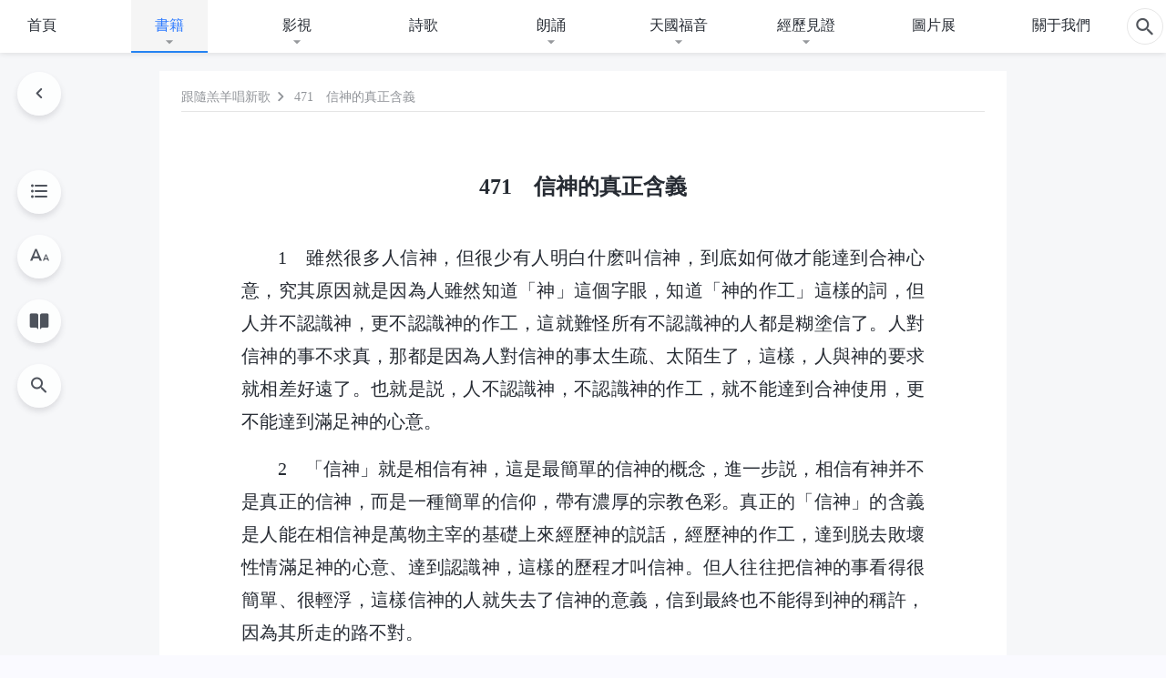

--- FILE ---
content_type: text/html; charset=UTF-8
request_url: https://tr.kingdomsalvation.org/shxg-txt-0104.html
body_size: 22309
content:
<!DOCTYPE html>
<html dir="ltr" lang="zh-TW" prefix="og: https://ogp.me/ns#">
<head>
    
    <meta charset="UTF-8">
    <meta name="viewport" content="width=device-width, initial-scale=1.0, maximum-scale=1.0, user-scalable=no">
    <meta name="google-site-verification" content="kJ7uzd_uceFFUEpMPkHTNI93s-f0MkS-xLFvf04cOkg"/>
    <link rel="profile" href="https://gmpg.org/xfn/11">
        <link rel="alternate" href="https://tr.kingdomsalvation.org" hreflang="zh-tw" title="國度降臨福音網"/>
        <link rel="alternate" href="https://www.kingdomsalvation.org" hreflang="zh-cn" title="国度降临福音网"/>
        <link rel="alternate" href="https://ar.kingdomsalvation.org" hreflang="ar" title="بشارة جيل الملكوت"/>
        <link rel="alternate" href="https://www.kingdomsalvation.org/de/" hreflang="de" title="EVANGELIUM DES HERABKOMMENS DES KÖNIGREICHS"/>
        <link rel="alternate" href="https://el.kingdomsalvation.org" hreflang="el" title="ΕΥΑΓΓΕΛΙΟ ΤΟΥ ΕΡΧΟΜΟΥ ΤΗΣ ΒΑΣΙΛΕΙΑΣ"/>
        <link rel="alternate" href="https://www.holyspiritspeaks.org" hreflang="en" title="GOSPEL OF THE DESCENT OF THE KINGDOM"/>
        <link rel="alternate" href="https://www.kingdomsalvation.org/es/" hreflang="es" title="Evangelio del Descenso del Reino"/>
        <link rel="alternate" href="https://www.kingdomsalvation.org/fr/" hreflang="fr" title="L'ÉVANGILE DE LA DESCENTE DU RÈGNE"/>
        <link rel="alternate" href="https://he.kingdomsalvation.org" hreflang="he" title="בשורת ירידת המלכות"/>
        <link rel="alternate" href="https://hi.kingdomsalvation.org" hreflang="hi" title="राज्य के अवरोहण का सुसमाचार"/>
        <link rel="alternate" href="https://id.kingdomsalvation.org" hreflang="id" title="Kilat dari Timur"/>
        <link rel="alternate" href="https://www.kingdomsalvation.org/it/" hreflang="it" title="VANGELO DELLA DISCESA DEL REGNO"/>
        <link rel="alternate" href="https://jp.kingdomsalvation.org" hreflang="ja" title="神の国降臨の福音"/>
        <link rel="alternate" href="https://km.kingdomsalvation.org" hreflang="km" title="ដំណឹងល្អអំពីការចុះមកនៃនគរព្រះ"/>
        <link rel="alternate" href="https://kr.kingdomsalvation.org" hreflang="kr" title="하나님 나라 강림 복음사이트"/>
        <link rel="alternate" href="https://lo.kingdomsalvation.org" hreflang="lo" title="ພຣະກິດຕິຄຸນແຫ່ງການລົງມາຂອງອານາຈັກ"/>
        <link rel="alternate" href="https://mn.kingdomsalvation.org" hreflang="mn" title="Хаанчлалын Ирэлтийн Сайн Мэдээ"/>
        <link rel="alternate" href="https://my.kingdomsalvation.org" hreflang="my" title="နိုင်ငံတော်သက်ဆင်းကြွရောက်ခြင်း၏ ဧဝံဂေလိတရားတော်"/>
        <link rel="alternate" href="https://ne.kingdomsalvation.org" hreflang="ne" title="राज्य अवरोहणको सुसमाचार"/>
        <link rel="alternate" href="https://nl.kingdomsalvation.org" hreflang="nl" title="EVANGELIE VAN DE KOMST VAN HET KONINKRIJK"/>
        <link rel="alternate" href="https://pl.kingdomsalvation.org" hreflang="pl" title="EWANGELIA O ZSTĄPIENIU KRÓLESTWA"/>
        <link rel="alternate" href="https://pt.kingdomsalvation.org" hreflang="pt" title="EVANGELHO DA DESCIDA DO REINO"/>
        <link rel="alternate" href="https://ro.kingdomsalvation.org" hreflang="ro" title="EVANGHELIA POGORÂRII ÎMPĂRĂȚEI"/>
        <link rel="alternate" href="https://www.kingdomsalvation.org/ru/" hreflang="ru" title="ЕВАНГЕЛИЕ СОШЕСТВИЯ ЦАРСТВА"/>
        <link rel="alternate" href="https://sv.kingdomsalvation.org" hreflang="sv" title="EVANGELIET OM RIKETS NEDSTIGANDE"/>
        <link rel="alternate" href="https://sw.kingdomsalvation.org" hreflang="sw" title="INJILI YA KUSHUKA KWA UFALME"/>
        <link rel="alternate" href="https://tl.kingdomsalvation.org" hreflang="tl" title="EBANGHELYO NG PAGBABA NG KAHARIAN"/>
        <link rel="alternate" href="https://th.kingdomsalvation.org" hreflang="th" title="ข่าวประเสริฐแห่งการเคลื่อนลงสถิตของราชอาณาจักร"/>
        <link rel="alternate" href="https://vi.kingdomsalvation.org" hreflang="vi" title="PHÚC ÂM VỀ SỰ HIỆN XUỐNG CỦA VƯƠNG QUỐC"/>
        <link rel="alternate" href="https://zu.kingdomsalvation.org" hreflang="zu" title="IVANGELI LOKUFIKA KOMBUSO"/>
        <meta http-equiv="x-dns-prefetch-control" content="on">
    <link rel="preconnect" href="//i.ytimg.com" crossorigin>
    <link rel="preconnect" href="//www.googletagmanager.com" crossorigin>
    <link rel="preconnect" href="//static.kingdomsalvation.org" crossorigin>
    <link rel="dns-prefetch" href="//i.ytimg.com">
    <link rel="dns-prefetch" href="//www.googletagmanager.com">
    <link rel="dns-prefetch" href="//static.kingdomsalvation.org">
    <link rel="apple-touch-icon" sizes="180x180" href="https://static.kingdomsalvation.org/cdn/images/website-icon/gospel/apple-touch-icon.png">
    <link rel="icon" type="image/png" sizes="32x32" href="https://static.kingdomsalvation.org/cdn/images/website-icon/gospel/favicon-32x32.png">
    <link rel="icon" type="image/png" sizes="16x16" href="https://static.kingdomsalvation.org/cdn/images/website-icon/gospel/favicon-16x16.png">
    
		<!-- All in One SEO 4.6.2 - aioseo.com -->
		<title>471 信神的真正含義 | 國度降臨福音網</title>
		<meta name="description" content="1 雖然很多人信神，但很少有人明白什麽叫信神，到底如何做才能達到合神心意，究其原因就是因為人雖然知道「神」這個" />
		<meta name="robots" content="max-image-preview:large" />
		<link rel="canonical" href="https://tr.kingdomsalvation.org/shxg-txt-0104.html" />
		<meta name="generator" content="All in One SEO (AIOSEO) 4.6.2" />
		<meta property="og:locale" content="zh_TW" />
		<meta property="og:site_name" content="國度降臨福音網" />
		<meta property="og:type" content="article" />
		<meta property="og:title" content="471 信神的真正含義 | 國度降臨福音網" />
		<meta property="og:description" content="1 雖然很多人信神，但很少有人明白什麽叫信神，到底如何做才能達到合神心意，究其原因就是因為人雖然知道「神」這個" />
		<meta property="og:url" content="https://tr.kingdomsalvation.org/shxg-txt-0104.html" />
		<meta property="og:image" content="https://tr.kingdomsalvation.org/wp-content/uploads/2020/12/神話語詩歌.jpg?v=250530&amp;v=250530" />
		<meta property="og:image:secure_url" content="https://tr.kingdomsalvation.org/wp-content/uploads/2020/12/神話語詩歌.jpg?v=250530&amp;v=250530" />
		<meta property="article:publisher" content="https://www.facebook.com/tr.kingdomsalvation/" />
		<meta name="twitter:card" content="summary_large_image" />
		<meta name="twitter:site" content="@godfootsteps_tr" />
		<meta name="twitter:title" content="471 信神的真正含義 | 國度降臨福音網" />
		<meta name="twitter:description" content="1 雖然很多人信神，但很少有人明白什麽叫信神，到底如何做才能達到合神心意，究其原因就是因為人雖然知道「神」這個" />
		<meta name="twitter:image" content="https://tr.kingdomsalvation.org/wp-content/uploads/2020/12/神話語詩歌.jpg?v=250530" />
		<script type="application/ld+json" class="aioseo-schema">
			{"@context":"https:\/\/schema.org","@graph":[{"@type":"Article","@id":"https:\/\/tr.kingdomsalvation.org\/shxg-txt-0104.html#article","name":"471 \u4fe1\u795e\u7684\u771f\u6b63\u542b\u7fa9 | \u570b\u5ea6\u964d\u81e8\u798f\u97f3\u7db2","headline":"471\u3000\u4fe1\u795e\u7684\u771f\u6b63\u542b\u7fa9","author":{"@id":"https:\/\/tr.kingdomsalvation.org\/author\/jsb-admin#author"},"publisher":{"@id":"https:\/\/tr.kingdomsalvation.org\/#organization"},"datePublished":"2015-04-16T05:56:52+08:00","dateModified":"2025-12-23T02:28:48+08:00","inLanguage":"zh-TW","mainEntityOfPage":{"@id":"https:\/\/tr.kingdomsalvation.org\/shxg-txt-0104.html#webpage"},"isPartOf":{"@id":"https:\/\/tr.kingdomsalvation.org\/shxg-txt-0104.html#webpage"},"articleSection":"\u795e\u8a71\u8a9e\u8a69\u6b4c"},{"@type":"BreadcrumbList","@id":"https:\/\/tr.kingdomsalvation.org\/shxg-txt-0104.html#breadcrumblist","itemListElement":[{"@type":"ListItem","@id":"https:\/\/tr.kingdomsalvation.org\/#listItem","position":1,"name":"Home"}]},{"@type":"Organization","@id":"https:\/\/tr.kingdomsalvation.org\/#organization","name":"\u570b\u5ea6\u964d\u81e8\u798f\u97f3\u7db2","url":"https:\/\/tr.kingdomsalvation.org\/","sameAs":["https:\/\/www.instagram.com\/thechurchofalmightygod_tr\/","https:\/\/www.youtube.com\/user\/godfootsteps"]},{"@type":"Person","@id":"https:\/\/tr.kingdomsalvation.org\/author\/jsb-admin#author","url":"https:\/\/tr.kingdomsalvation.org\/author\/jsb-admin","name":"\u5e26\u9886\u548c\u4e1a\u52a1\u6307\u5bfc","image":{"@type":"ImageObject","@id":"https:\/\/tr.kingdomsalvation.org\/shxg-txt-0104.html#authorImage","url":"https:\/\/secure.gravatar.com\/avatar\/2abac1ffd01d42b39cbbd5788d143835?s=96&r=g","width":96,"height":96,"caption":"\u5e26\u9886\u548c\u4e1a\u52a1\u6307\u5bfc"}},{"@type":"WebPage","@id":"https:\/\/tr.kingdomsalvation.org\/shxg-txt-0104.html#webpage","url":"https:\/\/tr.kingdomsalvation.org\/shxg-txt-0104.html","name":"471 \u4fe1\u795e\u7684\u771f\u6b63\u542b\u7fa9 | \u570b\u5ea6\u964d\u81e8\u798f\u97f3\u7db2","description":"1 \u96d6\u7136\u5f88\u591a\u4eba\u4fe1\u795e\uff0c\u4f46\u5f88\u5c11\u6709\u4eba\u660e\u767d\u4ec0\u9ebd\u53eb\u4fe1\u795e\uff0c\u5230\u5e95\u5982\u4f55\u505a\u624d\u80fd\u9054\u5230\u5408\u795e\u5fc3\u610f\uff0c\u7a76\u5176\u539f\u56e0\u5c31\u662f\u56e0\u70ba\u4eba\u96d6\u7136\u77e5\u9053\u300c\u795e\u300d\u9019\u500b","inLanguage":"zh-TW","isPartOf":{"@id":"https:\/\/tr.kingdomsalvation.org\/#website"},"breadcrumb":{"@id":"https:\/\/tr.kingdomsalvation.org\/shxg-txt-0104.html#breadcrumblist"},"author":{"@id":"https:\/\/tr.kingdomsalvation.org\/author\/jsb-admin#author"},"creator":{"@id":"https:\/\/tr.kingdomsalvation.org\/author\/jsb-admin#author"},"datePublished":"2015-04-16T05:56:52+08:00","dateModified":"2025-12-23T02:28:48+08:00"},{"@type":"WebSite","@id":"https:\/\/tr.kingdomsalvation.org\/#website","url":"https:\/\/tr.kingdomsalvation.org\/","name":"\u570b\u5ea6\u964d\u81e8\u798f\u97f3\u7db2","inLanguage":"zh-TW","publisher":{"@id":"https:\/\/tr.kingdomsalvation.org\/#organization"}}]}
		</script>
		<!-- All in One SEO -->

<style id='jetpack-sharing-buttons-style-inline-css' type='text/css'>
.jetpack-sharing-buttons__services-list{display:flex;flex-direction:row;flex-wrap:wrap;gap:0;list-style-type:none;margin:5px;padding:0}.jetpack-sharing-buttons__services-list.has-small-icon-size{font-size:12px}.jetpack-sharing-buttons__services-list.has-normal-icon-size{font-size:16px}.jetpack-sharing-buttons__services-list.has-large-icon-size{font-size:24px}.jetpack-sharing-buttons__services-list.has-huge-icon-size{font-size:36px}@media print{.jetpack-sharing-buttons__services-list{display:none!important}}ul.jetpack-sharing-buttons__services-list.has-background{padding:1.25em 2.375em}
</style>
<style id='classic-theme-styles-inline-css' type='text/css'>
/*! This file is auto-generated */
.wp-block-button__link{color:#fff;background-color:#32373c;border-radius:9999px;box-shadow:none;text-decoration:none;padding:calc(.667em + 2px) calc(1.333em + 2px);font-size:1.125em}.wp-block-file__button{background:#32373c;color:#fff;text-decoration:none}
</style>
<style id='global-styles-inline-css' type='text/css'>
body{--wp--preset--color--black: #000000;--wp--preset--color--cyan-bluish-gray: #abb8c3;--wp--preset--color--white: #ffffff;--wp--preset--color--pale-pink: #f78da7;--wp--preset--color--vivid-red: #cf2e2e;--wp--preset--color--luminous-vivid-orange: #ff6900;--wp--preset--color--luminous-vivid-amber: #fcb900;--wp--preset--color--light-green-cyan: #7bdcb5;--wp--preset--color--vivid-green-cyan: #00d084;--wp--preset--color--pale-cyan-blue: #8ed1fc;--wp--preset--color--vivid-cyan-blue: #0693e3;--wp--preset--color--vivid-purple: #9b51e0;--wp--preset--gradient--vivid-cyan-blue-to-vivid-purple: linear-gradient(135deg,rgba(6,147,227,1) 0%,rgb(155,81,224) 100%);--wp--preset--gradient--light-green-cyan-to-vivid-green-cyan: linear-gradient(135deg,rgb(122,220,180) 0%,rgb(0,208,130) 100%);--wp--preset--gradient--luminous-vivid-amber-to-luminous-vivid-orange: linear-gradient(135deg,rgba(252,185,0,1) 0%,rgba(255,105,0,1) 100%);--wp--preset--gradient--luminous-vivid-orange-to-vivid-red: linear-gradient(135deg,rgba(255,105,0,1) 0%,rgb(207,46,46) 100%);--wp--preset--gradient--very-light-gray-to-cyan-bluish-gray: linear-gradient(135deg,rgb(238,238,238) 0%,rgb(169,184,195) 100%);--wp--preset--gradient--cool-to-warm-spectrum: linear-gradient(135deg,rgb(74,234,220) 0%,rgb(151,120,209) 20%,rgb(207,42,186) 40%,rgb(238,44,130) 60%,rgb(251,105,98) 80%,rgb(254,248,76) 100%);--wp--preset--gradient--blush-light-purple: linear-gradient(135deg,rgb(255,206,236) 0%,rgb(152,150,240) 100%);--wp--preset--gradient--blush-bordeaux: linear-gradient(135deg,rgb(254,205,165) 0%,rgb(254,45,45) 50%,rgb(107,0,62) 100%);--wp--preset--gradient--luminous-dusk: linear-gradient(135deg,rgb(255,203,112) 0%,rgb(199,81,192) 50%,rgb(65,88,208) 100%);--wp--preset--gradient--pale-ocean: linear-gradient(135deg,rgb(255,245,203) 0%,rgb(182,227,212) 50%,rgb(51,167,181) 100%);--wp--preset--gradient--electric-grass: linear-gradient(135deg,rgb(202,248,128) 0%,rgb(113,206,126) 100%);--wp--preset--gradient--midnight: linear-gradient(135deg,rgb(2,3,129) 0%,rgb(40,116,252) 100%);--wp--preset--font-size--small: 13px;--wp--preset--font-size--medium: 20px;--wp--preset--font-size--large: 36px;--wp--preset--font-size--x-large: 42px;--wp--preset--spacing--20: 0.44rem;--wp--preset--spacing--30: 0.67rem;--wp--preset--spacing--40: 1rem;--wp--preset--spacing--50: 1.5rem;--wp--preset--spacing--60: 2.25rem;--wp--preset--spacing--70: 3.38rem;--wp--preset--spacing--80: 5.06rem;--wp--preset--shadow--natural: 6px 6px 9px rgba(0, 0, 0, 0.2);--wp--preset--shadow--deep: 12px 12px 50px rgba(0, 0, 0, 0.4);--wp--preset--shadow--sharp: 6px 6px 0px rgba(0, 0, 0, 0.2);--wp--preset--shadow--outlined: 6px 6px 0px -3px rgba(255, 255, 255, 1), 6px 6px rgba(0, 0, 0, 1);--wp--preset--shadow--crisp: 6px 6px 0px rgba(0, 0, 0, 1);}:where(.is-layout-flex){gap: 0.5em;}:where(.is-layout-grid){gap: 0.5em;}body .is-layout-flow > .alignleft{float: left;margin-inline-start: 0;margin-inline-end: 2em;}body .is-layout-flow > .alignright{float: right;margin-inline-start: 2em;margin-inline-end: 0;}body .is-layout-flow > .aligncenter{margin-left: auto !important;margin-right: auto !important;}body .is-layout-constrained > .alignleft{float: left;margin-inline-start: 0;margin-inline-end: 2em;}body .is-layout-constrained > .alignright{float: right;margin-inline-start: 2em;margin-inline-end: 0;}body .is-layout-constrained > .aligncenter{margin-left: auto !important;margin-right: auto !important;}body .is-layout-constrained > :where(:not(.alignleft):not(.alignright):not(.alignfull)){max-width: var(--wp--style--global--content-size);margin-left: auto !important;margin-right: auto !important;}body .is-layout-constrained > .alignwide{max-width: var(--wp--style--global--wide-size);}body .is-layout-flex{display: flex;}body .is-layout-flex{flex-wrap: wrap;align-items: center;}body .is-layout-flex > *{margin: 0;}body .is-layout-grid{display: grid;}body .is-layout-grid > *{margin: 0;}:where(.wp-block-columns.is-layout-flex){gap: 2em;}:where(.wp-block-columns.is-layout-grid){gap: 2em;}:where(.wp-block-post-template.is-layout-flex){gap: 1.25em;}:where(.wp-block-post-template.is-layout-grid){gap: 1.25em;}.has-black-color{color: var(--wp--preset--color--black) !important;}.has-cyan-bluish-gray-color{color: var(--wp--preset--color--cyan-bluish-gray) !important;}.has-white-color{color: var(--wp--preset--color--white) !important;}.has-pale-pink-color{color: var(--wp--preset--color--pale-pink) !important;}.has-vivid-red-color{color: var(--wp--preset--color--vivid-red) !important;}.has-luminous-vivid-orange-color{color: var(--wp--preset--color--luminous-vivid-orange) !important;}.has-luminous-vivid-amber-color{color: var(--wp--preset--color--luminous-vivid-amber) !important;}.has-light-green-cyan-color{color: var(--wp--preset--color--light-green-cyan) !important;}.has-vivid-green-cyan-color{color: var(--wp--preset--color--vivid-green-cyan) !important;}.has-pale-cyan-blue-color{color: var(--wp--preset--color--pale-cyan-blue) !important;}.has-vivid-cyan-blue-color{color: var(--wp--preset--color--vivid-cyan-blue) !important;}.has-vivid-purple-color{color: var(--wp--preset--color--vivid-purple) !important;}.has-black-background-color{background-color: var(--wp--preset--color--black) !important;}.has-cyan-bluish-gray-background-color{background-color: var(--wp--preset--color--cyan-bluish-gray) !important;}.has-white-background-color{background-color: var(--wp--preset--color--white) !important;}.has-pale-pink-background-color{background-color: var(--wp--preset--color--pale-pink) !important;}.has-vivid-red-background-color{background-color: var(--wp--preset--color--vivid-red) !important;}.has-luminous-vivid-orange-background-color{background-color: var(--wp--preset--color--luminous-vivid-orange) !important;}.has-luminous-vivid-amber-background-color{background-color: var(--wp--preset--color--luminous-vivid-amber) !important;}.has-light-green-cyan-background-color{background-color: var(--wp--preset--color--light-green-cyan) !important;}.has-vivid-green-cyan-background-color{background-color: var(--wp--preset--color--vivid-green-cyan) !important;}.has-pale-cyan-blue-background-color{background-color: var(--wp--preset--color--pale-cyan-blue) !important;}.has-vivid-cyan-blue-background-color{background-color: var(--wp--preset--color--vivid-cyan-blue) !important;}.has-vivid-purple-background-color{background-color: var(--wp--preset--color--vivid-purple) !important;}.has-black-border-color{border-color: var(--wp--preset--color--black) !important;}.has-cyan-bluish-gray-border-color{border-color: var(--wp--preset--color--cyan-bluish-gray) !important;}.has-white-border-color{border-color: var(--wp--preset--color--white) !important;}.has-pale-pink-border-color{border-color: var(--wp--preset--color--pale-pink) !important;}.has-vivid-red-border-color{border-color: var(--wp--preset--color--vivid-red) !important;}.has-luminous-vivid-orange-border-color{border-color: var(--wp--preset--color--luminous-vivid-orange) !important;}.has-luminous-vivid-amber-border-color{border-color: var(--wp--preset--color--luminous-vivid-amber) !important;}.has-light-green-cyan-border-color{border-color: var(--wp--preset--color--light-green-cyan) !important;}.has-vivid-green-cyan-border-color{border-color: var(--wp--preset--color--vivid-green-cyan) !important;}.has-pale-cyan-blue-border-color{border-color: var(--wp--preset--color--pale-cyan-blue) !important;}.has-vivid-cyan-blue-border-color{border-color: var(--wp--preset--color--vivid-cyan-blue) !important;}.has-vivid-purple-border-color{border-color: var(--wp--preset--color--vivid-purple) !important;}.has-vivid-cyan-blue-to-vivid-purple-gradient-background{background: var(--wp--preset--gradient--vivid-cyan-blue-to-vivid-purple) !important;}.has-light-green-cyan-to-vivid-green-cyan-gradient-background{background: var(--wp--preset--gradient--light-green-cyan-to-vivid-green-cyan) !important;}.has-luminous-vivid-amber-to-luminous-vivid-orange-gradient-background{background: var(--wp--preset--gradient--luminous-vivid-amber-to-luminous-vivid-orange) !important;}.has-luminous-vivid-orange-to-vivid-red-gradient-background{background: var(--wp--preset--gradient--luminous-vivid-orange-to-vivid-red) !important;}.has-very-light-gray-to-cyan-bluish-gray-gradient-background{background: var(--wp--preset--gradient--very-light-gray-to-cyan-bluish-gray) !important;}.has-cool-to-warm-spectrum-gradient-background{background: var(--wp--preset--gradient--cool-to-warm-spectrum) !important;}.has-blush-light-purple-gradient-background{background: var(--wp--preset--gradient--blush-light-purple) !important;}.has-blush-bordeaux-gradient-background{background: var(--wp--preset--gradient--blush-bordeaux) !important;}.has-luminous-dusk-gradient-background{background: var(--wp--preset--gradient--luminous-dusk) !important;}.has-pale-ocean-gradient-background{background: var(--wp--preset--gradient--pale-ocean) !important;}.has-electric-grass-gradient-background{background: var(--wp--preset--gradient--electric-grass) !important;}.has-midnight-gradient-background{background: var(--wp--preset--gradient--midnight) !important;}.has-small-font-size{font-size: var(--wp--preset--font-size--small) !important;}.has-medium-font-size{font-size: var(--wp--preset--font-size--medium) !important;}.has-large-font-size{font-size: var(--wp--preset--font-size--large) !important;}.has-x-large-font-size{font-size: var(--wp--preset--font-size--x-large) !important;}
.wp-block-navigation a:where(:not(.wp-element-button)){color: inherit;}
:where(.wp-block-post-template.is-layout-flex){gap: 1.25em;}:where(.wp-block-post-template.is-layout-grid){gap: 1.25em;}
:where(.wp-block-columns.is-layout-flex){gap: 2em;}:where(.wp-block-columns.is-layout-grid){gap: 2em;}
.wp-block-pullquote{font-size: 1.5em;line-height: 1.6;}
</style>

<!-- <meta name="GmediaGallery" version="1.22.0/1.8.0" license="" /> -->
<script type="application/ld+json">
        [{
            "@context": "http://schema.org",
            "@type": "WebSite",
            "name": "國度降臨福音網",
            "url": "https://tr.kingdomsalvation.org"
        }]
        </script>
<script>
        window.$g2_config = {
            site_lang:"zh_TW",
            site_type:"gospel",
            is_cn:true,
            is_latin:false,
            is_rtl:false,
            media_url:"https://static.kingdomsalvation.org",
            s_footnotes:"脚注",
            template_name:"page-book-reader",
            videoPlatform:"YouTube",
            facebook_user_name:"kingdomsalvation.org",
            host_name:"https://tr.kingdomsalvation.org",
            comments_platform:"jetpack",
        }
        </script>
  <script type="text/javascript">
    function getBrowserInfo() {
      var Sys = {};
      var ua = navigator.userAgent.toLowerCase();
      var re = /(rv:|msie|edge|firefox|chrome|opera|version).*?([\d.]+)/;
      var m = ua.match(re);
      Sys.browser = m[1].replace(/version/, "'safari");
      Sys.ver = m[2];
      return Sys;
    }

    function versionInfo() {
      document.documentElement.setAttribute('versionOld', 'true');
      document.write('<style type="text/css" id="BrowVer">html[versionOld]{display:none;}</style>');
    }
    var sys = getBrowserInfo();
    switch (sys.browser) {
      case 'chrome':
        parseInt(sys.ver) <= 60 && versionInfo();
        break;
      case 'firefox':
        parseInt(sys.ver) <= 50 && versionInfo();
        break;
      case 'safari':
        parseInt(sys.ver) <= 10 && versionInfo();
        break;
        //  IE
      case 'rv':
      case 'msie':
        parseInt(sys.ver) <= 10 && versionInfo();
        break;
      case 'opera':
        parseInt(sys.ver) <= 10 && versionInfo();
        break;
      default:
        ''
        break;
    }
  </script>
        <link rel="stylesheet" type="text/css" href="https://static.kingdomsalvation.org/cdn/v3/gospel/framework/css/framework.min.css?v=250530">
        <link rel="stylesheet" type="text/css" href="https://static.kingdomsalvation.org/cdn/v3/common/header/header-gospel.min.css?v=250530">
                <link rel="stylesheet" href="https://static.kingdomsalvation.org/cdn/v3/common/call-action-guild/call-action-guild.min.css?v=250530" media="print" onload="this.media='all'">
<link rel="stylesheet" type="text/css" href="https://static.kingdomsalvation.org/cdn/v3/common/single/single.min.css?v=250530">
<script type="text/javascript">
/* <![CDATA[ */
var gospelAjax = {"ajaxurl":"https:\/\/tr.kingdomsalvation.org\/wp-admin\/admin-ajax.php","security":"9f2423c01f"};
/* ]]> */
</script>
    <style>@font-face{font-family:icomoon;src:url('https://static.kingdomsalvation.org/cdn/v3/sources/fonts/gospel/fonts/icomoon.woff?v=250530') format('woff');font-weight: normal;font-style:normal;font-display:swap}[class*=" icon-"],[class^=icon-]{font-family:icomoon!important;speak:never;font-style:normal;font-weight:400;font-variant:normal;text-transform:none;line-height:1;-webkit-font-smoothing:antialiased;-moz-osx-font-smoothing:grayscale}.icon-videos-list:before{content:"\e944";color:#fff;}.icon-widgets:before{content:"\e941";color:#666}.icon-filter-list:before{content:"\e942"}.icon-content-copy:before{content:"\e943";color:#666}.icon-filter:before{content:"\e940";color:#51555c}.icon-tag:before{content:"\e93c"}.icon-questions:before{content:"\e93b";color:#2b79ff}.icon-play-arrow-outline:before{content:"\e900"}.icon-arrow-back:before{content:"\e901"}.icon-arrow-drop-down:before{content:"\e905"}.icon-cached:before{content:"\e907"}.icon-call:before{content:"\e90a"}.icon-cancel:before{content:"\e90b"}.icon-close:before{content:"\e90d"}.icon-cloud-download:before{content:"\e911"}.icon-expand-less:before{content:"\e914"}.icon-expand-more:before{content:"\e915"}.icon-font-setting:before{content:"\e916"}.icon-format-list-bulleted:before{content:"\e917"}.icon-fullscreen:before{content:"\e918"}.icon-fullscreen-exit:before{content:"\e919"}.icon-headset:before{content:"\e91a"}.icon-high-quality:before{content:"\e91b"}.icon-history:before{content:"\e91c"}.icon-language:before{content:"\e91d"}.icon-list-download:before{content:"\e91e"}.icon-mail-outline:before{content:"\e91f"}.icon-menu:before{content:"\e920"}.icon-more-vert:before{content:"\e921"}.icon-navigate-before:before{content:"\e922"}.icon-navigate-next:before{content:"\e923"}.icon-palette:before{content:"\e924"}.icon-pause-circle-outline:before{content:"\e925"}.icon-phone-iphone:before{content:"\e926"}.icon-play-arrow-filled:before{content:"\e927"}.icon-play-circle-outline:before{content:"\e928"}.icon-playlist-add:before{content:"\e929"}.icon-playlist-play:before{content:"\e92a"}.icon-repeat:before{content:"\e92b"}.icon-repeat-one:before{content:"\e92c"}.icon-search:before{content:"\e92d"}.icon-send:before{content:"\e92e"}.icon-shuffle:before{content:"\e92f"}.icon-skip-next:before{content:"\e930"}.icon-skip-previous:before{content:"\e931"}.icon-tune:before{content:"\e932"}.icon-videocam:before{content:"\e933"}.icon-view-list:before{content:"\e934"}.icon-view-module:before{content:"\e936"}.icon-volume-mute:before{content:"\e937"}.icon-volume-off:before{content:"\e938"}.icon-volume-up:before{content:"\e939"}.icon-chatonline .path1:before{content:"\e93d";color:#8ad686}.icon-chatonline .path2:before{content:"\e93e";margin-left:-1.23046875em;color:#fff}.icon-chatonline .path3:before{content:"\e93f";margin-left:-1.23046875em;color:#4db748}.icon-chat-icon .path1:before{content:"\e903";color:none;opacity:.85}.icon-chat-icon .path2:before{content:"\e904";margin-left:-1em;color:#000;opacity:.85}.icon-chat-icon .path3:before{content:"\e906";margin-left:-1em;color:#fff;opacity:.85}.icon-lrc:before{content:"\e902"}.icon-communication-list:before{content:"\e908"}.icon-font-add:before{content:"\e909"}.icon-font-cut:before{content:"\e90c"}.icon-share:before{content:"\e90e"}.icon-text-rotate-vertical:before{content:"\e90f"}.icon-movie:before{content:"\e910"}.icon-line-movie:before{content:"\e912"}.icon-audio:before{content:"\e913"}.icon-books:before{content:"\e935"}.icon-list:before{content:"\e93a"}</style>
    <style id="customCss"></style>
    <!-- Google Tag Manager -->
    <script>
        (function(w,d,s,l,i){
            w[l]=w[l]||[];
            w[l].push({'gtm.start':new Date().getTime(),event:'gtm.js'});
            var f=d.getElementsByTagName(s)[0],j=d.createElement(s),dl=l != 'dataLayer'?'&l='+l:'';
            j.async=true;j.src='https://www.googletagmanager.com/gtm.js?id='+i+dl;
            f.parentNode.insertBefore(j, f);
        })
        (window, document, 'script', 'dataLayer', 'GTM-P5C3B3B');
    </script>
    <!-- End Google Tag Manager -->
</head>

<body class=" post-template-default single single-post postid-20385 single-format-standard" site_type="gospel" template_name="page-book-reader">
<!-- Google Tag Manager (noscript) -->
<noscript>
    <iframe src="https://www.googletagmanager.com/ns.html?id=GTM-P5C3B3B" height="0" width="0" style="display:none;visibility:hidden"></iframe>
</noscript>
<!-- End Google Tag Manager (noscript) -->
<div class="head-commercial-wrap d-xl-none" data-showType="image_gif" data-fixed="true" data-loop="yes" widgetId="commercial_whole_device_top">
    <a class="recom-item messenger-payload"  href="https://m.me/kingdomsalvation.tr?ref=website" data-android="" data-ios=""
        data-tab-img="https://www.godfootsteps.org/wp-content/uploads/2023/08/唯有神末世的作工才能拯救我们脱离罪恶和苦难-TAB-1536×190.gif" data-mb-img="https://www.godfootsteps.org/wp-content/uploads/2023/08/唯有神末世的作工才能拯救我们脱离罪恶和苦难-MB-750×150.gif" data-adname="神的拯救"
        data-title="神的拯救" tabIndex="0" linkType="page_link" target="_blank" data-ref="TOP-AD"></a>
</div><header id="header">
	<section id="header-wrapper">
		<div class="header-top d-none d-xl-block">
		  <div class="container">
		    <div class="content-box d-flex align-items-center justify-content-between">
		      <p>歡迎各國各方渴慕神顯現之人來尋求考察！</p>
		      <div class="pc-assist head-right d-flex">
		        <a href="javascript:;" class="mobile-app" id="apps-trigger-btn" target="_blank"><i
		            class="icon-phone-iphone"></i><span>移動應用 • Apps</span></a>
		        <button class="language"><i class="icon-language"></i>繁體中文</button>
		      </div>
		    </div>
		  </div>
		</div>

		<div id="navbar" class="header-content">
		  	<div class="container d-flex justify-content-between">
			    <button id="sidenav-btn" data-target="mobile-slide-out" class="d-xl-none btn btn-icon"><i class="icon-menu"></i>
			    </button>
			    <a href="https://tr.kingdomsalvation.org" class="logo" title="國度降臨福音網">
			      <img src="https://tr.kingdomsalvation.org/wp-content/uploads/LOGO-CN-T-1.svg" alt="國度降臨福音網" title="國度降臨福音網">
			      <h1>國度降臨福音網</h1>
			    </a>
		    	<div class="nav-box-navigation">
		    		<!-- navbar -->
					<ul id="nav-menu" class="menu"><li class="menu-item menu-item-type-post_type"><a href="https://tr.kingdomsalvation.org/">首頁</a></li>
<li class="menu-item menu-item-type-post_type menu-item-has-children"><a href="https://tr.kingdomsalvation.org/books.html">書籍</a><button class="btn icon-expand-more"></button>
<ul class="sub-menu">
	<li class="menu-item"><a href="/books/utterances-of-christ.html">末世基督的發表系列</a></li>
	<li class="menu-item"><a href="/books/gospel-books.html">福音書籍系列</a></li>
	<li class="menu-item"><a href="/books/books-on-life-entry.html">生命讀物系列</a></li>
	<li class="menu-item"><a href="/books/testimonies.html">經歷見證系列</a></li>
</ul>
</li>
<li class="menu-item menu-item-type-post_type menu-item-has-children"><a href="https://tr.kingdomsalvation.org/videos.html">影視</a><button class="btn icon-expand-more"></button>
<ul class="sub-menu">
	<li class="menu-item menu-item-has-children"><a href="#">全能神話語朗誦系列</a><button class="btn icon-expand-more"></button>
	<ul class="sub-menu">
		<li class="menu-item"><a href="/video-category/readings-of-Almighty-God-s-words.html">話・卷一《神的顯現與作工》朗誦系列</a></li>
		<li class="menu-item"><a href="/video-category/the-way-to-know-God.html">話・卷二《關于認識神》朗誦系列</a></li>
		<li class="menu-item"><a href="/video-category/records-of-talks-of-Christ-of-the-last-days.html">話・卷三《末世基督座談紀要》朗誦系列</a></li>
		<li class="menu-item"><a href="https://tr.kingdomsalvation.org/video-category/video-exposing-antichrists.html">話・卷四《揭示敵基督》朗誦系列</a></li>
		<li class="menu-item"><a href="/video-category/video-responsibilities-of-leaders-and-workers.html">話・卷五《帶領工人的職責》朗誦系列</a></li>
		<li class="menu-item"><a href="/video-category/video-on-the-pursuit-of-the-truth.html">話・卷六《關于追求真理》朗誦系列</a></li>
		<li class="menu-item"><a href="/video-category/video-on-the-pursuit-of-the-truth-2.html">話・卷七《關于追求真理》朗誦系列</a></li>
	</ul>
</li>
	<li class="menu-item"><a href="/video-category/essential-words-from-Almighty-God.html">全能神經典話語</a></li>
	<li class="menu-item"><a href="/video-category/daily-words-of-God.html">每日神話朗誦系列</a></li>
	<li class="menu-item"><a href="/video-category/gospel-movies.html">福音見證電影系列</a></li>
	<li class="menu-item"><a href="/video-category/persecution-experience-movies.html">宗教迫害電影系列</a></li>
	<li class="menu-item"><a href="/video-category/experience-testimonies.html">教會生活見證系列</a></li>
	<li class="menu-item"><a href="/video-category/life-experience-testimonies.html">生命經歷見證電影</a></li>
	<li class="menu-item"><a href="/video-category/sermons-seeking-true-faith.html">講道系列—信仰求真</a></li>
	<li class="menu-item"><a href="/video-category/kingdom-mv.html">詩歌MV系列</a></li>
	<li class="menu-item"><a href="/video-category/kingdom-songs-of-praise.html">舞蹈合唱視頻系列</a></li>
	<li class="menu-item"><a href="/video-category/choir.html">合唱團視頻系列</a></li>
	<li class="menu-item"><a href="/video-category/the-life-of-the-church-artistic-series.html">教會生活綜藝節目系列</a></li>
	<li class="menu-item"><a href="/video-category/hymn-collections.html">詩歌合輯</a></li>
	<li class="menu-item"><a href="/video-category/disclosure-of-the-true-facts.html">真相揭秘系列</a></li>
	<li class="menu-item"><a href="/video-category/the-collection-of-wonderful-film-clips.html">電影精彩片段系列</a></li>
	<li class="menu-item menu-item-has-children"><a href="/video-category/feature-pages.html">影視專題</a><button class="btn icon-expand-more"></button>
	<ul class="sub-menu">
		<li class="menu-item"><a href="/video-category/choir-pages.html">合唱專題</a></li>
		<li class="menu-item"><a href="/video-category/gospel-movie-pages.html">電影專題</a></li>
	</ul>
</li>
</ul>
</li>
<li class="menu-item menu-item-type-post_type"><a href="https://tr.kingdomsalvation.org/songs.html">詩歌</a></li>
<li class="menu-item menu-item-type-post_type menu-item-has-children"><a href="https://tr.kingdomsalvation.org/recital.html">朗誦</a><button class="btn icon-expand-more"></button>
<ul class="sub-menu">
	<li class="menu-item"><a href="/readings-knowing-God.html">每日神話-認識神系列</a></li>
	<li class="menu-item menu-item-has-children"><a href="/readings-a-christian-life.html">每日神話-基督徒的生活</a><button class="btn icon-expand-more"></button>
	<ul class="sub-menu">
		<li class="menu-item"><a href="/the-three-stages-of-work.html">三步作工系列</a></li>
		<li class="menu-item"><a href="/God-s-appearance-and-work.html">神顯現作工系列</a></li>
		<li class="menu-item"><a href="/judgment-in-the-last-days.html">末世審判系列</a></li>
		<li class="menu-item"><a href="/the-incarnation.html">道成肉身系列</a></li>
		<li class="menu-item"><a href="/knowing-God-s-work.html">認識神作工系列</a></li>
		<li class="menu-item"><a href="/God-s-disposition-and-what-He-has-and-is.html">神的性情與所有所是系列</a></li>
		<li class="menu-item"><a href="/mysteries-about-the-bible.html">聖經奥秘系列</a></li>
		<li class="menu-item"><a href="/exposing-religious-notions.html">揭示宗教觀念系列</a></li>
		<li class="menu-item"><a href="/exposing-mankind-s-corruption.html">揭示人類敗壞系列</a></li>
		<li class="menu-item"><a href="/entry-into-life.html">生命進入系列</a></li>
		<li class="menu-item"><a href="/destinations-and-outcomes.html">歸宿結局系列</a></li>
	</ul>
</li>
	<li class="menu-item menu-item-has-children"><a href="/readings-of-essential-words-from-Almighty-God.html">全能神經典話語朗誦</a><button class="btn icon-expand-more"></button>
	<ul class="sub-menu">
		<li class="menu-item"><a href="/readings-God-s-three-stages-of-work-for-saving-mankind.html">神拯救人類三步作工的話語</a></li>
		<li class="menu-item"><a href="/readings-God-s-work-of-judgment-in-the-last-days.html">神末世審判工作的話語</a></li>
		<li class="menu-item"><a href="/readings-God-s-appearance-and-work.html">見證神顯現作工的話語</a></li>
		<li class="menu-item"><a href="/readings-diclosing-the-mysteries-of-God-s-incarnation.html">揭示道成肉身奥秘的話語</a></li>
		<li class="menu-item"><a href="/readings-relationship-between-each-stage-of-God-s-work-and-God-s-name.html">神每步作工與神名關係的話語</a></li>
		<li class="menu-item"><a href="/readings-on-the-bible.html">關于《聖經》的説法的話語</a></li>
		<li class="menu-item"><a href="/readings-God-s-disposition-and-what-He-has-and-is.html">關于神的性情與所有所是的話語</a></li>
		<li class="menu-item"><a href="/readings-knowing-God-s-work.html">認識神作工的話語</a></li>
		<li class="menu-item"><a href="/readings-revealing-how-satan-corrupts-mankind.html">揭示神作工與人作工區别的話語</a></li>
		<li class="menu-item"><a href="/readings-entering-into-the-reality-of-truth.html">信神怎樣進入真理實際的話語</a></li>
		<li class="menu-item"><a href="/readings-on-knowing-God.html">關于認識神的話語</a></li>
		<li class="menu-item"><a href="/readings-constitution-administrative-decrees-and-commandments-of-age-of-kingdom.html">關于國度時代憲法、行政及誡命的話語</a></li>
		<li class="menu-item"><a href="/readings-God-s-requirements-exhortations-consolations-and-warnings.html">神對人的要求與勸勉、安慰、警戒的話語</a></li>
		<li class="menu-item"><a href="/readings-God-s-standards-for-defining-mans-outcome.html">神定規人結局的標準與各類人結局的話語</a></li>
		<li class="menu-item"><a href="/readings-beauty-of-kingdom-mankinds-destination-and-God-s-promises-and-blessings.html">預言國度美景、人類歸宿與神應許祝福的話語</a></li>
	</ul>
</li>
	<li class="menu-item menu-item-type-post_type"><a href="https://tr.kingdomsalvation.org/recital-god-word-selected-passages.html">話・卷一《神的顯現與作工》（選篇）</a></li>
	<li class="menu-item menu-item-type-post_type"><a href="https://tr.kingdomsalvation.org/readings-on-knowing-God-selections.html">話・卷二《關于認識神》（全篇）</a></li>
	<li class="menu-item menu-item-type-post_type"><a href="https://tr.kingdomsalvation.org/readings-records-of-talks-of-Christ-of-the-last-days.html">話・卷三《末世基督座談紀要》（全篇）</a></li>
	<li class="menu-item menu-item-type-post_type"><a href="https://tr.kingdomsalvation.org/audio-exposing-antichrists.html">話・卷四《揭示敵基督》（全篇）</a></li>
	<li class="menu-item menu-item-type-post_type"><a href="https://tr.kingdomsalvation.org/audio-responsibilities-of-leaders-and-workers.html">話・卷五《帶領工人的職責》（全篇）</a></li>
	<li class="menu-item menu-item-type-post_type"><a href="https://tr.kingdomsalvation.org/reading-on-the-pursuit-of-the-truth.html">話・卷六《關于追求真理》（全篇）</a></li>
	<li class="menu-item menu-item-type-post_type"><a href="https://tr.kingdomsalvation.org/reading-on-the-pursuit-of-the-truth-2.html">話・卷七《關于追求真理》（全篇）</a></li>
</ul>
</li>
<li class="menu-item menu-item-type-post_type menu-item-has-children"><a href="https://tr.kingdomsalvation.org/gospel.html">天國福音</a><button class="btn icon-expand-more"></button>
<ul class="sub-menu">
	<li class="menu-item menu-item-has-children"><a href="https://tr.kingdomsalvation.org/gospel-categories/gods-incarnation.html">二十項福音真理</a><button class="btn icon-expand-more"></button>
	<ul class="sub-menu">
		<li class="menu-item"><a href="https://tr.kingdomsalvation.org/gospel-categories/gods-incarnation.html">道成肉身</a></li>
		<li class="menu-item"><a href="https://tr.kingdomsalvation.org/gospel-categories/judgment-of-the-last-days.html">末世審判</a></li>
		<li class="menu-item"><a href="/gospel-categories/three-stages-of-gods-work.html">三步作工</a></li>
		<li class="menu-item"><a href="/gospel-categories/about-gods-name.html">更多福音真理</a></li>
	</ul>
</li>
	<li class="menu-item"><a href="https://tr.kingdomsalvation.org/gospel-categories/gospel-topics.html">福音專題系列</a></li>
	<li class="menu-item"><a href="https://tr.kingdomsalvation.org/gospel-categories/god-uses-words-to-create-all-things.html">關于認識神</a></li>
	<li class="menu-item"><a href="https://tr.kingdomsalvation.org/gospel-categories/sermon-articles.html">講道文章</a></li>
	<li class="menu-item"><a href="https://tr.kingdomsalvation.org/gospel-categories/gospel-qa.html">福音問答</a></li>
	<li class="menu-item menu-item-has-children"><a href="https://tr.kingdomsalvation.org/gospel-categories/brushing-away-the-fog-to-see-the-true-light.html">撥開迷霧見真光</a><button class="btn icon-expand-more"></button>
	<ul class="sub-menu">
		<li class="menu-item"><a href="https://tr.kingdomsalvation.org/gospel-categories/seeing-through-satans-schemes.html">識破撒但詭計</a></li>
		<li class="menu-item"><a href="/gospel-categories/break-rumor.html">直擊謡言</a></li>
	</ul>
</li>
</ul>
</li>
<li class="menu-item menu-item-type-post_type menu-item-has-children"><a href="https://tr.kingdomsalvation.org/experiences.html">經歷見證</a><button class="btn icon-expand-more"></button>
<ul class="sub-menu">
	<li class="menu-item menu-item-has-children"><a href="/experiences-categories/testimonies-of-life-experiences.html">生命經歷見證</a><button class="btn icon-expand-more"></button>
	<ul class="sub-menu">
		<li class="menu-item"><a href="/experiences-categories/resolving-arrogance-self-righteousness.html">解决狂妄自是</a></li>
		<li class="menu-item"><a href="/experiences-categories/resolving-selfishness-and-baseness.html">解决自私卑鄙</a></li>
		<li class="menu-item"><a href="/experiences-categories/resolving-perfunctoriness.html">解决應付糊弄</a></li>
		<li class="menu-item"><a href="/experiences-categories/resolving-deceit-and-trickery.html">解决詭詐欺騙</a></li>
		<li class="menu-item"><a href="/experiences-categories/resolving-pursuit-of-status.html">解决追求地位</a></li>
		<li class="menu-item"><a href="/experiences-categories/resolving-guardedness-and-misunderstanding.html">解决防備誤解</a></li>
		<li class="menu-item"><a href="/experiences-categories/resolving-hypocrisy-and-pretense.html">解决假冒偽裝</a></li>
		<li class="menu-item"><a href="/experiences-categories/resolving-intent-to-gain-blessings.html">解决得福存心</a></li>
		<li class="menu-item"><a href="/experiences-categories/resolving-traditional-notions.html">解决傳統觀念</a></li>
		<li class="menu-item"><a href="/experiences-categories/resolving-people-pleaser-mentality.html">解决老好人</a></li>
		<li class="menu-item"><a href="/experiences-categories/other-1.html">其他</a></li>
	</ul>
</li>
	<li class="menu-item"><a href="/experiences-categories/overcomers.html">經歷迫害的見證</a></li>
	<li class="menu-item menu-item-has-children"><a href="https://tr.kingdomsalvation.org/experiences-categories/testimonies-of-returning-to-god.html">歸向神的見證</a><button class="btn icon-expand-more"></button>
	<ul class="sub-menu">
		<li class="menu-item"><a href="/experiences-categories/welcoming-the-lords-return.html">迎接主歸</a></li>
		<li class="menu-item"><a href="/experiences-categories/spiritual-battles.html">屬靈争戰</a></li>
	</ul>
</li>
	<li class="menu-item menu-item-has-children"><a href="/experiences-categories/faith-guide.html">信仰指南</a><button class="btn icon-expand-more"></button>
	<ul class="sub-menu">
		<li class="menu-item"><a href="/experiences-categories/clearing-up-confusion.html">信仰解惑</a></li>
		<li class="menu-item"><a href="/experiences-categories/soul-awakenings.html">心靈感悟</a></li>
		<li class="menu-item"><a href="/experiences-categories/daily-devotionals.html">每日靈修</a></li>
	</ul>
</li>
	<li class="menu-item menu-item-has-children"><a href="/experiences-categories/soul-harbor.html">信仰與人生</a><button class="btn icon-expand-more"></button>
	<ul class="sub-menu">
		<li class="menu-item"><a href="/experiences-categories/family-marriage.html">婚姻家庭</a></li>
		<li class="menu-item"><a href="/experiences-categories/relating-to-children.html">對待子女</a></li>
		<li class="menu-item"><a href="/experiences-categories/relating-to-parents.html">對待父母</a></li>
		<li class="menu-item"><a href="/experiences-categories/career.html">職場工作</a></li>
		<li class="menu-item"><a href="/experiences-categories/other.html">其他</a></li>
	</ul>
</li>
</ul>
</li>
<li class="menu-item"><a href="https://tr.kingdomsalvation.org/special-topic/picture-exhibition/">圖片展</a></li>
<li class="menu-item menu-item-type-post_type"><a href="https://tr.kingdomsalvation.org/about-us.html">關于我們</a></li>
</ul>		    		<button class="s-btn nav-search-btn btn btn-icon"><i class="icon-search"></i><i class="icon-close"></i></button>
    			</div>
    			<div class="search-wrapper">
				    <div class="container">
				        <form action="https://tr.kingdomsalvation.org" method="get">
				          <div class="search-box">
				            <meta content="https://tr.kingdomsalvation.org/?s={s}">
				            <div class="search-input">
				              	<i class="icon-search"></i>
				              	<input type="search" class="sinput form-control" autocomplete="off" placeholder="搜索..." name="s">
				              	<button class="clear-btn d-none"><i class="icon-close"></i></button>
                        		<button class="category-btn"><span>分類</span><i class="icon-filter d-none d-md-block"></i><i class="icon-filter-list d-md-none"></i></button>
				            </div>
				            <button type="submit" class="search-btn btn d-none d-xl-flex">搜索</button>
				            <button class="mb-close-search-btn btn btn-icon d-xl-none"><i class="icon-close"></i></button>
				          </div>
				        </form>
				    </div>
			    </div>
    		</div>
    	</div>
	</section>
</header>
<div id="mobile-slide-out" class="sidenav">
    <div class="sidenav-wrapper">
        <div class="sidenav-head">
            <button class="btn btn-icon sidenav-close"><i class="icon-close"></i></button>
        </div>
        <div class="sidenav-content">
            <a href="javascript:;" id="mobile-sidenav-apps">移動應用 • Apps <i class="icon-expand-more"></i></a>
        </div>
    </div>
</div>
<div id="lang-wrapper" class="modal">
    <div class="modal-dialog">
        <div class="modal-box modal-content">
            <button class="focus sidenav-close"><i class="icon-navigate-before"></i>返回            </button>
            <div class="modal-header"><p>選擇語言</p>
                <button class="btn btn-icon modal-header-close"><i class="icon-close"></i></button>
            </div>
            <div class="modal-body-content">
                <div class="lang-content d-flex">
											                        <a class="active" href="https://tr.kingdomsalvation.org" title="國度降臨福音網" data-content="繁體中文">國度降臨福音網</a>
											                        <a  href="https://www.kingdomsalvation.org" title="国度降临福音网" data-content="简体中文">国度降临福音网</a>
											                        <a  href="https://ar.kingdomsalvation.org" title="بشارة جيل الملكوت" data-content="العربية">بشارة جيل الملكوت</a>
											                        <a  href="https://www.kingdomsalvation.org/de/" title="EVANGELIUM DES HERABKOMMENS DES KÖNIGREICHS" data-content="Deutsch">EVANGELIUM DES HERABKOMMENS DES KÖNIGREICHS</a>
											                        <a  href="https://el.kingdomsalvation.org" title="ΕΥΑΓΓΕΛΙΟ ΤΟΥ ΕΡΧΟΜΟΥ ΤΗΣ ΒΑΣΙΛΕΙΑΣ" data-content="Ελληνικά">ΕΥΑΓΓΕΛΙΟ ΤΟΥ ΕΡΧΟΜΟΥ ΤΗΣ ΒΑΣΙΛΕΙΑΣ</a>
											                        <a  href="https://www.holyspiritspeaks.org" title="GOSPEL OF THE DESCENT OF THE KINGDOM" data-content="English">GOSPEL OF THE DESCENT OF THE KINGDOM</a>
											                        <a  href="https://www.kingdomsalvation.org/es/" title="Evangelio del Descenso del Reino" data-content="Español">Evangelio del Descenso del Reino</a>
											                        <a  href="https://www.kingdomsalvation.org/fr/" title="L'ÉVANGILE DE LA DESCENTE DU RÈGNE" data-content="Français">L'ÉVANGILE DE LA DESCENTE DU RÈGNE</a>
											                        <a  href="https://he.kingdomsalvation.org" title="בשורת ירידת המלכות" data-content="עברית">בשורת ירידת המלכות</a>
											                        <a  href="https://hi.kingdomsalvation.org" title="राज्य के अवरोहण का सुसमाचार" data-content="हिन्दी">राज्य के अवरोहण का सुसमाचार</a>
											                        <a  href="https://id.kingdomsalvation.org" title="Kilat dari Timur" data-content="Indonesia">Kilat dari Timur</a>
											                        <a  href="https://www.kingdomsalvation.org/it/" title="VANGELO DELLA DISCESA DEL REGNO" data-content="Italiano">VANGELO DELLA DISCESA DEL REGNO</a>
											                        <a  href="https://jp.kingdomsalvation.org" title="神の国降臨の福音" data-content="日本語">神の国降臨の福音</a>
											                        <a  href="https://km.kingdomsalvation.org" title="ដំណឹងល្អអំពីការចុះមកនៃនគរព្រះ" data-content="ភាសាខ្មែរ">ដំណឹងល្អអំពីការចុះមកនៃនគរព្រះ</a>
											                        <a  href="https://kr.kingdomsalvation.org" title="하나님 나라 강림 복음사이트" data-content="한국어">하나님 나라 강림 복음사이트</a>
											                        <a  href="https://lo.kingdomsalvation.org" title="ພຣະກິດຕິຄຸນແຫ່ງການລົງມາຂອງອານາຈັກ" data-content="ລາວ">ພຣະກິດຕິຄຸນແຫ່ງການລົງມາຂອງອານາຈັກ</a>
											                        <a  href="https://mn.kingdomsalvation.org" title="Хаанчлалын Ирэлтийн Сайн Мэдээ" data-content="Монгол">Хаанчлалын Ирэлтийн Сайн Мэдээ</a>
											                        <a  href="https://my.kingdomsalvation.org" title="နိုင်ငံတော်သက်ဆင်းကြွရောက်ခြင်း၏ ဧဝံဂေလိတရားတော်" data-content="မြန်မာဘာသာ">နိုင်ငံတော်သက်ဆင်းကြွရောက်ခြင်း၏ ဧဝံဂေလိတရားတော်</a>
											                        <a  href="https://ne.kingdomsalvation.org" title="राज्य अवरोहणको सुसमाचार" data-content="नेपाली">राज्य अवरोहणको सुसमाचार</a>
											                        <a  href="https://nl.kingdomsalvation.org" title="EVANGELIE VAN DE KOMST VAN HET KONINKRIJK" data-content="Nederlands">EVANGELIE VAN DE KOMST VAN HET KONINKRIJK</a>
											                        <a  href="https://pl.kingdomsalvation.org" title="EWANGELIA O ZSTĄPIENIU KRÓLESTWA" data-content="Polski">EWANGELIA O ZSTĄPIENIU KRÓLESTWA</a>
											                        <a  href="https://pt.kingdomsalvation.org" title="EVANGELHO DA DESCIDA DO REINO" data-content="Português">EVANGELHO DA DESCIDA DO REINO</a>
											                        <a  href="https://ro.kingdomsalvation.org" title="EVANGHELIA POGORÂRII ÎMPĂRĂȚEI" data-content="Română">EVANGHELIA POGORÂRII ÎMPĂRĂȚEI</a>
											                        <a  href="https://www.kingdomsalvation.org/ru/" title="ЕВАНГЕЛИЕ СОШЕСТВИЯ ЦАРСТВА" data-content="Русский">ЕВАНГЕЛИЕ СОШЕСТВИЯ ЦАРСТВА</a>
											                        <a  href="https://sv.kingdomsalvation.org" title="EVANGELIET OM RIKETS NEDSTIGANDE" data-content="Svenska">EVANGELIET OM RIKETS NEDSTIGANDE</a>
											                        <a  href="https://sw.kingdomsalvation.org" title="INJILI YA KUSHUKA KWA UFALME" data-content="Kiswahili">INJILI YA KUSHUKA KWA UFALME</a>
											                        <a  href="https://tl.kingdomsalvation.org" title="EBANGHELYO NG PAGBABA NG KAHARIAN" data-content="Filipino">EBANGHELYO NG PAGBABA NG KAHARIAN</a>
											                        <a  href="https://th.kingdomsalvation.org" title="ข่าวประเสริฐแห่งการเคลื่อนลงสถิตของราชอาณาจักร" data-content="ไทย">ข่าวประเสริฐแห่งการเคลื่อนลงสถิตของราชอาณาจักร</a>
											                        <a  href="https://vi.kingdomsalvation.org" title="PHÚC ÂM VỀ SỰ HIỆN XUỐNG CỦA VƯƠNG QUỐC" data-content="Tiếng Việt">PHÚC ÂM VỀ SỰ HIỆN XUỐNG CỦA VƯƠNG QUỐC</a>
											                        <a  href="https://zu.kingdomsalvation.org" title="IVANGELI LOKUFIKA KOMBUSO" data-content="IsiZulu">IVANGELI LOKUFIKA KOMBUSO</a>
					                </div>
            </div>
        </div>
    </div>
</div>

<div class="custom-s-select" style="display:none;">
    <input id="select-cat-type" type="hidden" name="cats" value="all">
    <div class="select-box nano">
        <ul class="s-books-cats nano-content">
			                <li class="cats-item">
                    <input type="checkbox" class="gospel-checkbox" id="tbw-s" data-cat="tbw">
                    <label for="tbw-s">末世基督的發表系列</label>
                    <ul class="cats-options">
						                            <li>
                                <input type="checkbox" class="gospel-checkbox" id="c139-s" data-cat="c139">
                                <label for="c139-s">話・卷一《神的顯現與作工》</label>
                            </li>
						                            <li>
                                <input type="checkbox" class="gospel-checkbox" id="c2182-s" data-cat="c2182">
                                <label for="c2182-s">話・卷二《關于認識神》</label>
                            </li>
						                            <li>
                                <input type="checkbox" class="gospel-checkbox" id="c2190-s" data-cat="c2190">
                                <label for="c2190-s">話・卷三《末世基督座談紀要》</label>
                            </li>
						                            <li>
                                <input type="checkbox" class="gospel-checkbox" id="c2156-s" data-cat="c2156">
                                <label for="c2156-s">話・卷四《揭示敵基督》</label>
                            </li>
						                            <li>
                                <input type="checkbox" class="gospel-checkbox" id="c2217-s" data-cat="c2217">
                                <label for="c2217-s">話・卷五《帶領工人的職責》</label>
                            </li>
						                            <li>
                                <input type="checkbox" class="gospel-checkbox" id="c2186-s" data-cat="c2186">
                                <label for="c2186-s">話・卷六《關于追求真理》</label>
                            </li>
						                            <li>
                                <input type="checkbox" class="gospel-checkbox" id="c2230-s" data-cat="c2230">
                                <label for="c2230-s">話・卷七《關于追求真理》</label>
                            </li>
						                            <li>
                                <input type="checkbox" class="gospel-checkbox" id="c123-s" data-cat="c123">
                                <label for="c123-s">審判從神家起首</label>
                            </li>
						                            <li>
                                <input type="checkbox" class="gospel-checkbox" id="c187-s" data-cat="c187">
                                <label for="c187-s">末世基督全能神的經典話語</label>
                            </li>
						                            <li>
                                <input type="checkbox" class="gospel-checkbox" id="c1826-s" data-cat="c1826">
                                <label for="c1826-s">每日神話</label>
                            </li>
						                    </ul>
                </li>
			                <li class="cats-item">
                    <input type="checkbox" class="gospel-checkbox" id="tbg-s" data-cat="tbg">
                    <label for="tbg-s">福音書籍系列</label>
                    <ul class="cats-options">
						                            <li>
                                <input type="checkbox" class="gospel-checkbox" id="c242-s" data-cat="c242">
                                <label for="c242-s">信神必須進入的真理實際</label>
                            </li>
						                            <li>
                                <input type="checkbox" class="gospel-checkbox" id="c1840-s" data-cat="c1840">
                                <label for="c1840-s">國度福音推廣細則</label>
                            </li>
						                            <li>
                                <input type="checkbox" class="gospel-checkbox" id="c183-s" data-cat="c183">
                                <label for="c183-s">神三步作工的紀實精選</label>
                            </li>
						                            <li>
                                <input type="checkbox" class="gospel-checkbox" id="c68-s" data-cat="c68">
                                <label for="c68-s">神的羊聽神的聲音</label>
                            </li>
						                            <li>
                                <input type="checkbox" class="gospel-checkbox" id="c399-s" data-cat="c399">
                                <label for="c399-s">聽神聲音看見神顯現</label>
                            </li>
						                            <li>
                                <input type="checkbox" class="gospel-checkbox" id="c1312-s" data-cat="c1312">
                                <label for="c1312-s">國度福音經典問答</label>
                            </li>
						                            <li>
                                <input type="checkbox" class="gospel-checkbox" id="c1869-s" data-cat="c1869">
                                <label for="c1869-s">揭露解剖敵基督謬論</label>
                            </li>
						                    </ul>
                </li>
			                <li class="cats-item">
                    <input type="checkbox" class="gospel-checkbox" id="tbt-s" data-cat="tbt">
                    <label for="tbt-s">經歷見證系列</label>
                    <ul class="cats-options">
						                            <li>
                                <input type="checkbox" class="gospel-checkbox" id="c1621-s" data-cat="c1621">
                                <label for="c1621-s">基督審判台前的經歷見證（第一輯）</label>
                            </li>
						                            <li>
                                <input type="checkbox" class="gospel-checkbox" id="c2184-s" data-cat="c2184">
                                <label for="c2184-s">基督審判台前的經歷見證（第二輯）</label>
                            </li>
						                            <li>
                                <input type="checkbox" class="gospel-checkbox" id="c2197-s" data-cat="c2197">
                                <label for="c2197-s">基督審判台前的經歷見證（第三輯）</label>
                            </li>
						                            <li>
                                <input type="checkbox" class="gospel-checkbox" id="c2214-s" data-cat="c2214">
                                <label for="c2214-s">基督審判台前的經歷見證（第四輯）</label>
                            </li>
						                            <li>
                                <input type="checkbox" class="gospel-checkbox" id="c2224-s" data-cat="c2224">
                                <label for="c2224-s">基督審判台前的經歷見證（第五輯）</label>
                            </li>
						                            <li>
                                <input type="checkbox" class="gospel-checkbox" id="c2225-s" data-cat="c2225">
                                <label for="c2225-s">基督審判台前的經歷見證（第六輯）</label>
                            </li>
						                            <li>
                                <input type="checkbox" class="gospel-checkbox" id="c2226-s" data-cat="c2226">
                                <label for="c2226-s">基督審判台前的經歷見證（第七輯）</label>
                            </li>
						                            <li>
                                <input type="checkbox" class="gospel-checkbox" id="c2228-s" data-cat="c2228">
                                <label for="c2228-s">基督審判台前的經歷見證（第八輯）</label>
                            </li>
						                            <li>
                                <input type="checkbox" class="gospel-checkbox" id="c2246-s" data-cat="c2246">
                                <label for="c2246-s">基督審判台前的經歷見證（第九輯）</label>
                            </li>
						                            <li>
                                <input type="checkbox" class="gospel-checkbox" id="c1114-s" data-cat="c1114">
                                <label for="c1114-s">我是如何歸向全能神的</label>
                            </li>
						                            <li>
                                <input type="checkbox" class="gospel-checkbox" id="c113-s" data-cat="c113">
                                <label for="c113-s">抵擋全能神遭懲罰的典型事例</label>
                            </li>
						                    </ul>
                </li>
			                <li class="cats-item">
                    <input type="checkbox" class="gospel-checkbox" id="tbl-s" data-cat="tbl">
                    <label for="tbl-s">生命讀物系列</label>
                    <ul class="cats-options">
						                            <li>
                                <input type="checkbox" class="gospel-checkbox" id="c131-s" data-cat="c131">
                                <label for="c131-s">跟隨羔羊唱新歌</label>
                            </li>
						                    </ul>
                </li>
			        </ul>
    </div>
    <div class="s-btn-control">
        <button class="select-reset-btn" type="button">重置 <i class="icon-cached"></i></button>
        <button id="select-search" class="select-search-btn js-search-btn" type="submit">搜索 <i class="icon-search"></i>
        </button>
    </div>
</div>

<script type="text/javascript">
    var pcMenu = document.getElementById('nav-menu');
    var pcMenuItem = document.querySelectorAll('#nav-menu>li');
    var itemSumWidth = 0;
    for(var i = 0;i < pcMenuItem.length;i++){
        itemSumWidth += pcMenuItem[i].offsetWidth + 10
    }
    itemSumWidth <= 950 ? pcMenu.classList.add('overflow-show'):pcMenu.classList.add('overflow-hide');
</script>

<div id="content" class="site-content">
  <script>
    document.querySelector('#header').classList.add('on-fixed')
    window.addEventListener('load', function () {
      document.querySelector('#header').classList.add('on-fixed')
    })
  </script>
  <section class="single" data-is-long-title="" data-is-center-text="">
    <section class="single-main">
      <div class="article-wrap">
        <section class="article-content">
          <nav class="breadcrumbs">
            <ol class="container d-none d-xl-flex">
                                  <li class="breadcrumb-item">
                                              <a href="https://tr.kingdomsalvation.org/songs-txt.html">跟隨羔羊唱新歌</a><i
                          class="icon-navigate-next"></i>
                                        </li>
                                  <li class="breadcrumb-item">
                                                471　信神的真正含義                        <i class="icon-navigate-next"></i>
                                        </li>
                            </ol>
            <p class="d-xl-none">471　信神的真正含義</p>
          </nav>
          <article>
            <h1 class="article-title-single">471　信神的真正含義</h1>
            <div class="text-content" id="txt-cnt"><p>1　雖然很多人信神，但很少有人明白什麽叫信神，到底如何做才能達到合神心意，究其原因就是因為人雖然知道「神」這個字眼，知道「神的作工」這樣的詞，但人并不認識神，更不認識神的作工，這就難怪所有不認識神的人都是糊塗信了。人對信神的事不求真，那都是因為人對信神的事太生疏、太陌生了，這樣，人與神的要求就相差好遠了。也就是説，人不認識神，不認識神的作工，就不能達到合神使用，更不能達到滿足神的心意。</p>
<p>2　「信神」就是相信有神，這是最簡單的信神的概念，進一步説，相信有神并不是真正的信神，而是一種簡單的信仰，帶有濃厚的宗教色彩。真正的「信神」的含義是人能在相信神是萬物主宰的基礎上來經歷神的説話，經歷神的作工，達到脱去敗壞性情滿足神的心意、達到認識神，這樣的歷程才叫信神。但人往往把信神的事看得很簡單、很輕浮，這樣信神的人就失去了信神的意義，信到最終也不能得到神的稱許，因為其所走的路不對。</p>
<p>3　那些到如今仍是在字句裏信神的人，在空洞的道理裏信神的人，他們仍不曉得自己并没有信神的實質，并不能獲得神的稱許，仍然在祈禱上帝保佑他們得着平安與足够的恩典。不妨我們都静下心來好好想想：難道信神是世上最簡單的事嗎？難道信神的含義就只限于多得恩典嗎？難道信神却不認識神、信神却抵擋神的人就能滿足神的心意嗎？</p>
<p class="from">——《話・卷一　神的顯現與作工・寫在前面的話》</p>
</div>
          </article>
          <section class="share-box">
              <div class="a2a_kit a2a_kit_size_36 a2a_default_style share-box-addtoany " data-a2a-title="471　信神的真正含義" data-a2a-url="https://tr.kingdomsalvation.org/shxg-txt-0104.html"><a class="a2a_button_facebook">
		                                <img class="lazy" data-src="https://static.kingdomsalvation.org/cdn/v3/sources/plateform-icons/Facebook.svg" alt="" width="100%">
	                                </a><a class="a2a_button_line">
		                                <img class="lazy" data-src="https://static.kingdomsalvation.org/cdn/v3/sources/plateform-icons/Line.svg" alt="" width="100%">
	                                </a><a class="a2a_button_whatsapp">
		                                <img class="lazy" data-src="https://static.kingdomsalvation.org/cdn/v3/sources/plateform-icons/WhatsApp.svg" alt="" width="100%">
	                                </a><a class="a2a_button_twitter">
		                                <img class="lazy" data-src="https://static.kingdomsalvation.org/cdn/v3/sources/plateform-icons/Twitter.svg" alt="" width="100%">
	                                </a><a class="a2a_button_reddit">
		                                <img class="lazy" data-src="https://static.kingdomsalvation.org/cdn/v3/sources/plateform-icons/Reddit.svg" alt="" width="100%">
	                                </a><a class="a2a_dd" href="https://www.addtoany.com/share"><img class="lazy" data-src="https://static.kingdomsalvation.org/cdn/v3/sources/images/common/public/Any_ditch.svg?t=250530" width="100%" alt=""></a></div>          </section>
        </section>
        <section class="article-attach">
                          <p>上一篇：&nbsp;<a
                  href="https://tr.kingdomsalvation.org/shxg-txt-0103.html">470　你將如何迎接耶穌的重歸呢</a></p>
                                      <p>下一篇：&nbsp;<a
                  href="https://tr.kingdomsalvation.org/shxg-txt-0105.html">472　末世基督是人進入國度的大門</a></p>
                    </section>
                  <div class="call-action-wrapper">
	        <div class="call-bg lazy" data-bg="https://tr.kingdomsalvation.org/wp-content/uploads/2022/01/聊广告图.jpg"></div>
	        <div class="call-content">
		        <div class="guid-text"><p>灾難陸續降下，主再來的預言已經應驗，你想迎接到主得着進天國的機會嗎？誠邀渴慕主顯現的你參加我們的網上聚會，幫你找到路途。點擊按鈕與我們聯繫。</p></div>
		        <div class="call-btn-box">
			        <div class="call-aims">
				        					        						        						        <a class="call-item messenger-payload WhatsApp-style js-confirm-privacy" href="https://shurl.me/whatsapp-zhongwen"
							        data-option={"showType":"modal","fullScreen":true,"storageName":"WhatsApp_White","trigger":true} data-privacy="true" data-ref="CAT" target="_blank">
							        <img class="lazy" data-src="https://static.kingdomsalvation.org/cdn/v3/sources/plateform-icons/WhatsApp_White.svg" alt=""><span>通過WhatsApp與我們聯繫</span></a>
					        						        						        <a class="call-item messenger-payload Messenger-light-style js-confirm-privacy" href="https://m.me/kingdomsalvation.tr?ref=website"
							        data-option={"showType":"modal","fullScreen":true,"storageName":"Messenger_White","trigger":true} data-privacy="true" data-ref="CAT" target="_blank">
							        <img class="lazy" data-src="https://static.kingdomsalvation.org/cdn/v3/sources/plateform-icons/Messenger_White.svg" alt=""><span>通過Messenger與我們聯繫</span></a>
					        				        			        </div>
		        </div>
	        </div>
        </div>

                <section class="relate-posts">
                    </section>
      </div>
      <div class="books-wrap">
        <button class="btn btn-icon sidenav-close"><i class="icon-close"></i></button>
        <div class="books-box row">
                          <a href="https://tr.kingdomsalvation.org/shenhua-index.html"
                 data-poster="https://static.kingdomsalvation.org/zh_TW/book-cover/shenhua.jpg?t=250530">神的顯現與作工</a>
                          <a href="https://tr.kingdomsalvation.org/on-knowing-God.html"
                 data-poster="https://static.kingdomsalvation.org/zh_TW/book-cover/on-knowing-God.jpg?t=250530">關于認識神</a>
                          <a href="https://tr.kingdomsalvation.org/the-discourses-of-Christ-of-the-last-days.html"
                 data-poster="https://static.kingdomsalvation.org/zh_TW/book-cover/the-discourses-of-Christ-of-the-last-days.jpg?t=250530">末世基督座談紀要</a>
                          <a href="https://tr.kingdomsalvation.org/exposing-the-antichrists.html"
                 data-poster="https://static.kingdomsalvation.org/zh_TW/book-cover/exposing-the-antichrists.jpg?t=250530">揭示敵基督</a>
                          <a href="https://tr.kingdomsalvation.org/responsibilities-of-leaders-and-workers.html"
                 data-poster="https://static.kingdomsalvation.org/zh_TW/book-cover/book-2d-responsibilities-of-leaders-and-workers.jpg?t=250530">帶領工人的職責</a>
                          <a href="https://tr.kingdomsalvation.org/on-the-pursuit-of-the-truth.html"
                 data-poster="https://static.kingdomsalvation.org/zh_TW/book-cover/on-the-pursuit-of-the-truth.jpg?t=250530">關于追求真理</a>
                          <a href="https://tr.kingdomsalvation.org/on-the-pursuit-of-the-truth-2.html"
                 data-poster="https://static.kingdomsalvation.org/zh_TW/book-cover/on-the-pursuit-of-the-truth-2.jpg?t=250530">關于追求真理</a>
                          <a href="https://tr.kingdomsalvation.org/christ-expression-index.html"
                 data-poster="https://static.kingdomsalvation.org/zh_TW/book-cover/book-2d-christ-expression.jpg?t=250530">審判從神家起首</a>
                          <a href="https://tr.kingdomsalvation.org/classic-words.html"
                 data-poster="https://static.kingdomsalvation.org/zh_TW/book-cover/book-2d-classic-words.jpg?t=250530">末世基督全能神的經典話語</a>
                          <a href="https://tr.kingdomsalvation.org/book-daily-words-of-God.html"
                 data-poster="https://static.kingdomsalvation.org/zh_TW/book-cover/book-2d-book-daily-words-of-God.jpg?t=250530">每日神話</a>
                          <a href="https://tr.kingdomsalvation.org/gospel-truth-index.html"
                 data-poster="https://static.kingdomsalvation.org/zh_TW/book-cover/gospel-truth.jpg?t=250530">信神必須進入的真理實際</a>
                          <a href="https://tr.kingdomsalvation.org/songs-txt.html"
                 data-poster="https://static.kingdomsalvation.org/zh_TW/book-cover/book-2d-hymns.jpg?t=250530">跟隨羔羊唱新歌</a>
                          <a href="https://tr.kingdomsalvation.org/guidelines-for-spreading-the-kingdom-gospel.html"
                 data-poster="https://static.kingdomsalvation.org/zh_TW/book-cover/guidelines-for-spreading-the-kingdom-gospel.png?t=250530">國度福音推廣細則</a>
                          <a href="https://tr.kingdomsalvation.org/sanbu.html"
                 data-poster="https://static.kingdomsalvation.org/zh_TW/book-cover/book-2d-sanbu.png?t=250530">神三步作工的紀實精選</a>
                          <a href="https://tr.kingdomsalvation.org/getting-started-index.html"
                 data-poster="https://static.kingdomsalvation.org/zh_TW/book-cover/book-2d-getting-started.png?t=250530">神的羊聽神的聲音</a>
                          <a href="https://tr.kingdomsalvation.org/listen-to-the-voice-of-god-behold-the-appearance-of-god.html"
                 data-poster="https://static.kingdomsalvation.org/zh_TW/book-cover/book-2d-listen-to-the-voice-of-god-behold-the-appearance-of-god.png?t=250530">聽神聲音看見神顯現</a>
                          <a href="https://tr.kingdomsalvation.org/juben.html"
                 data-poster="https://static.kingdomsalvation.org/zh_TW/book-cover/book-2d-juben.png?t=250530">國度福音經典問答</a>
                          <a href="https://tr.kingdomsalvation.org/exposing-and-dissecting-fallacies-of-antichrists.html"
                 data-poster="https://static.kingdomsalvation.org/zh_TW/book-cover/book-2d-exposing-and-dissecting-fallacies-of-antichrists.png?t=250530">揭露解剖敵基督謬論</a>
                          <a href="https://tr.kingdomsalvation.org/testimonies-before-Christ-s-judgment-seat.html"
                 data-poster="https://static.kingdomsalvation.org/zh_TW/book-cover/testimonies-before-Christ-s-judgment-seat.jpg?t=250530">基督審判台前的經歷見證（第一輯）</a>
                          <a href="https://tr.kingdomsalvation.org/judgment-before-Christ-volume-2.html"
                 data-poster="https://static.kingdomsalvation.org/zh_TW/book-cover/judgment-before-Christ-volume-2.jpg?t=250530">基督審判台前的經歷見證（第二輯）</a>
                          <a href="https://tr.kingdomsalvation.org/judgment-before-Christ-volume-3.html"
                 data-poster="https://static.kingdomsalvation.org/zh_TW/book-cover/judgment-before-Christ-volume-3.jpg?t=250530">基督審判台前的經歷見證（第三輯）</a>
                          <a href="https://tr.kingdomsalvation.org/judgment-before-Christ-volume-4.html"
                 data-poster="https://static.kingdomsalvation.org/zh_TW/book-cover/judgment-before-Christ-volume-4.jpg?t=250530">基督審判台前的經歷見證（第四輯）</a>
                          <a href="https://tr.kingdomsalvation.org/judgment-before-Christ-volume-5.html"
                 data-poster="https://static.kingdomsalvation.org/zh_TW/book-cover/judgment-before-Christ-volume-5.jpg?t=250530">基督審判台前的經歷見證（第五輯）</a>
                          <a href="https://tr.kingdomsalvation.org/judgment-before-Christ-volume-6.html"
                 data-poster="https://static.kingdomsalvation.org/zh_TW/book-cover/judgment-before-Christ-volume-6.jpg?t=250530">基督審判台前的經歷見證（第六輯）</a>
                          <a href="https://tr.kingdomsalvation.org/judgment-before-Christ-volume-7.html"
                 data-poster="https://static.kingdomsalvation.org/zh_TW/book-cover/judgment-before-Christ-volume-7.jpg?t=250530">基督審判台前的經歷見證（第七輯）</a>
                          <a href="https://tr.kingdomsalvation.org/judgment-before-Christ-volume-8.html"
                 data-poster="https://static.kingdomsalvation.org/zh_TW/book-cover/judgment-before-Christ-volume-8.jpg?t=250530">基督審判台前的經歷見證（第八輯）</a>
                          <a href="https://tr.kingdomsalvation.org/judgment-before-Christ-volume-9.html"
                 data-poster="https://static.kingdomsalvation.org/zh_TW/book-cover/judgment-before-Christ-volume-9.jpg?t=250530">基督審判台前的經歷見證（第九輯）</a>
                          <a href="https://tr.kingdomsalvation.org/how-i-turned-back-to-god.html"
                 data-poster="https://static.kingdomsalvation.org/zh_TW/book-cover/how-i-turned-back-to-god.jpg?t=250530">我是如何歸向全能神的</a>
                          <a href="https://tr.kingdomsalvation.org/chengfa-index.html"
                 data-poster="https://static.kingdomsalvation.org/zh_TW/book-cover/chengfa.jpg?t=250530">抵擋全能神遭懲罰的典型事例</a>
                    </div>
      </div>
    </section>
    <section class="single-aside d-none d-xl-block">
      <div class="controller-box">
        <button class="btn btn-float trigger-hide"><i class="icon-navigate-before"></i></button>
        <button class="btn btn-float dir" data-target="lists"><i class="icon-format-list-bulleted"></i></button>
        <button class="btn btn-float setting" data-target="setting"><i class="icon-text-rotate-vertical"></i></button>
        <button class="btn btn-float books"><i class="icon-books"></i></button>
        <button class="btn btn-float search" data-target="search-nav"><i class="icon-search"></i></button>
        <button class="btn btn-float video"><i class="icon-movie"></i></button>
      </div>
      <button class="btn btn-float trigger-show"><i class="icon-navigate-next"></i></button>
    </section>

    <section class="single-aside-mobile d-flex d-xl-none">
      <button class="btn btn-float dir-mobile"><i class="icon-format-list-bulleted"></i></button>
      <button class="btn btn-float setting-mobile"><i class="icon-text-rotate-vertical"></i></button>
      <button class="btn btn-float books-mobile" data-target="books-mobile"><i class="icon-books"></i></button>
      <button class="btn btn-float video-mobile"><i class="icon-movie"></i></button>
      <button class="btn btn-float itawk-mobile" data-link="">
        <svg xmlns="http://www.w3.org/2000/svg" width="24" height="24" viewBox="0 0 24 24">
          <g transform="translate(-937 -1562)" opacity="1">
            <path d="M0,0H24V24H0Z" transform="translate(937 1562)" fill="none"/>
            <path d="M2.591.8.459.306C.1.237.147.314.212.579L.769,2.65A5.437,5.437,0,1,0,2.591.8Z"
                  transform="translate(958.878 1581.573) rotate(180)" fill="none" stroke="#000" stroke-linejoin="round"
                  stroke-width="1.2"/>
            <path d="M4.107,15.346l-3.139.788c-.545.1-.795-.181-.7-.586l.9-3.091a8.22,8.22,0,1,1,2.937,2.89Z"
                  transform="translate(939 1566)"/>
            <path
              d="M7.232,1.074A1.074,1.074,0,1,1,8.306,2.148,1.074,1.074,0,0,1,7.232,1.074Zm-3.866,0A1.074,1.074,0,1,1,4.441,2.148,1.074,1.074,0,0,1,3.367,1.074Zm-3.866,0A1.074,1.074,0,1,1,.575,2.148,1.074,1.074,0,0,1-.5,1.074Z"
              transform="translate(942.899 1572.874)" fill="#fff"/>
          </g>
        </svg>
      </button>
      <div class="wrap-mask"></div>
    </section>
  </section>
  <script type="text/template" id="translateTemplate">
    <span data-slug="dir">目録</span>
    <span data-slug="setting">設置</span>
    <span data-slug="books">書籍</span>
    <span data-slug="search">搜索</span>
    <span data-slug="video">視頻</span>
    <span data-slug="typeYouKeyword">請輸入你要搜索的關鍵詞</span>
    <span data-slug="noResult">没有找到你要的内容，請輸入其他文字重試</span>
    <span data-slug="singularSearchResultTotal">1 個搜索結果</span>
    <span data-slug="pluralSearchResultTotal">2 個搜索結果</span>
    <span data-slug="footnotes">脚注</span>
    <span data-slug="backForRead">返回閲讀</span>
  </script>
  <section id="setting" class="sidenav">
    <h3 class="heading-3 d-none d-xl-block">設置      <button class="btn btn-icon sidenav-close"><i class="icon-close"></i></button>
    </h3>
    <div class="tabs-box d-xl-none">
      <div class="tabs" id="mobile-setting-tabs">
        <ul>
          <li>文本設置</li>
          <li>主題背景</li>
        </ul>
      </div>
    </div>
    <div class="nano setting-nano">
      <div class="nano-content">
        <div class="themes-wrap">
          <h4>純色背景</h4>
          <div class="themes-box">
            <div class="themes-item light" data-slug="light" data-pure="1"></div>
            <div class="themes-item dark" data-slug="dark" data-pure="1"></div>
            <div class="themes-item disable"></div>
            <div class="themes-item teal" data-slug="teal" data-pure="1"></div>
            <div class="themes-item taupe" data-slug="taupe" data-pure="1"></div>
            <div class="themes-item grey" data-slug="grey" data-pure="1"></div>
          </div>
          <h4>主題背景</h4>
          <div class="themes-box d-none d-md-flex">
            <div class="themes-item" data-slug="vine" data-color="#f3fdfc" data-dark="1"></div>
            <div class="themes-item" data-slug="bead" data-color="#e7fbfa" data-light="1"></div>
            <div class="themes-item" data-slug="magpie" data-color="#e7fcf3" data-light="1"></div>
            <div class="themes-item" data-slug="yellow" data-color="#fffced" data-light="1"></div>
            <div class="themes-item" data-slug="pink" data-color="#fff1f0" data-light="1"></div>
            <div class="themes-item" data-slug="purple" data-color="#e0e6fc" data-light="1"></div>
          </div>
        </div>
        <div class="setting-wrap">
          <h4>字體設置</h4>
          <div class="font-setting-box">
                                                  <button class="win" data-type="Microsoft JhengHei"
                          data-link=""
                          data-active="1">正黑</button>
                                    <button class="win" data-type="Microsoft Yahei"
                          data-link=""
                          data-active="0">雅黑</button>
                                    <button class="win" data-type="SimSun"
                          data-link=""
                          data-active="0">宋體</button>
                                                                    <button class="mac" data-type="Hiragino Sans GB"
                          data-link=""
                          data-active="1">冬青</button>
                                    <button class="mac" data-type="STSong"
                          data-link=""
                          data-active="0">宋體</button>
                                    <button class="mac" data-type="STHeiti"
                          data-link=""
                          data-active="0">黑體</button>
                                          </div>
          <h4>字號調整</h4>
          <div class="font-size-box d-flex flex-row justify-content-between align-items-center">
            <button class="btn btn-icon btn-cut"><i class="icon-font-cut"></i></button>
            <div class="font-size-range"></div>
            <button class="btn btn-icon btn-add"><i class="icon-font-add"></i></button>
          </div>
          <h4>行距調整</h4>
          <div class="line-height-box">
            <h4 class="d-xl-none">行距</h4>
            <div class="button-box">
              <button class="active" data-line-height="1.6"></button>
              <button data-line-height="1.8"></button>
              <button data-line-height="2"></button>
            </div>
          </div>
          <h4>頁面寬度</h4>
          <div class="page-width-box">
            <button class="active" data-width="650">650</button>
            <button data-width="750">750</button>
            <button data-width="850">850</button>
          </div>
        </div>
      </div>
    </div>
    <div class="cancel-box d-xl-none">
      <button class="btn cancel-btn">取消</button>
    </div>
  </section>
  <section id="lists" class="sidenav">
    <h3 class="heading-3 d-none d-xl-block">目録      <button class="btn btn-icon sidenav-close"><i class="icon-close"></i></button>
    </h3>
    <h3 class="heading-3 mobile-title d-xl-none">
      <button class="btn btn-icon-left"><i class="icon-close"></i></button>
    </h3>
    <div class="nano lists-nano">
      <div class="nano-content">
        <div class="spinner-border-box">
          <div class="spinner-border" role="status"></div>
        </div>
      </div>
    </div>
  </section>
  <section id="books-mobile" class="sidenav d-xl-none">
    <h3 class="heading-3 mobile-title">
      <button class="btn btn-icon-left"><i class="icon-close"></i></button>
    </h3>
    <div class="books-box">
      <div class="row"></div>
    </div>
  </section>
  <section id="search-nav" class="sidenav">
    <h3 class="heading-3 d-none d-xl-block">搜索      <button class="btn btn-icon sidenav-close"><i class="icon-close"></i></button>
    </h3>
    <h3 class="heading-3 d-xl-none">
      <button class="btn btn-icon sidenav-close"><i class="icon-close"></i></button>
    </h3>
    <div class="search-input-box">
      <form class="search-input jst" id="js-search-text" onsubmit="return false" action=".">
        <input autocomplete="off" type="search" id="search-input" class="form-control js-search-text-input">
      </form>
      <button class="btn btn-icon search-btn"><i class="icon-search"></i></button>
      <button class="btn btn-icon cancel-btn"><i class="icon-cancel"></i></button>
    </div>
    <div class="search-tabs-box">
      <div class="tabs" id="search-nav-tabs">
        <ul>
          <li>本篇搜索</li>
          <li>本書搜索</li>
        </ul>
      </div>
    </div>
    <p class="text-4 search-result"></p>
    <div class="search-result-box">
      <div class="nano search-result-nano">
        <div class="nano-content">
          <div class="article-search-box"></div>
          <div class="book-search-box"></div>
        </div>
      </div>
      <div class="spinner-box">
        <div class="spinner-border"></div>
      </div>
    </div>
  </section>
  <section class="share-text-box">
      <div class="a2a_kit a2a_kit_size_30 a2a_default_style share-text-box-addtoany " data-a2a-title="471　信神的真正含義" data-a2a-url="https://tr.kingdomsalvation.org/shxg-txt-0104.html"><a class="a2a_button_facebook">
		                                <img class="lazy" data-src="https://static.kingdomsalvation.org/cdn/v3/sources/plateform-icons/Facebook.svg" alt="" width="100%">
	                                </a><a class="a2a_button_line">
		                                <img class="lazy" data-src="https://static.kingdomsalvation.org/cdn/v3/sources/plateform-icons/Line.svg" alt="" width="100%">
	                                </a><a class="a2a_button_whatsapp">
		                                <img class="lazy" data-src="https://static.kingdomsalvation.org/cdn/v3/sources/plateform-icons/WhatsApp.svg" alt="" width="100%">
	                                </a><a class="a2a_button_twitter">
		                                <img class="lazy" data-src="https://static.kingdomsalvation.org/cdn/v3/sources/plateform-icons/Twitter.svg" alt="" width="100%">
	                                </a><a class="a2a_button_reddit">
		                                <img class="lazy" data-src="https://static.kingdomsalvation.org/cdn/v3/sources/plateform-icons/Reddit.svg" alt="" width="100%">
	                                </a></div>  </section>
  <script>
    window.__single = {
      themesBgOrigin: "https://static.kingdomsalvation.org/cdn/v3/sources/images/common/single",
      postId: 20385,
      booksSlug: 'hymns',
      videos: [],
      searchInBook:{"page_name":"page-search","search_action":"search","cats":"c131","tn":"article"}    }
  </script>

</div>
<footer id="footer" class="no-tv-app ">
  <div class="container">
    <div class="footer-nav">
      <h4 class="title-1">網站導航</h4>
            <ul class="nav d-flex">
                  <li class="menu-item"><a href="https://tr.kingdomsalvation.org/">首頁</a></li>
                  <li class="menu-item"><a href="https://tr.kingdomsalvation.org/books.html">書籍</a></li>
                  <li class="menu-item"><a href="https://tr.kingdomsalvation.org/videos.html">影視</a></li>
                  <li class="menu-item"><a href="https://tr.kingdomsalvation.org/songs.html">詩歌</a></li>
                  <li class="menu-item"><a href="https://tr.kingdomsalvation.org/recital.html">朗誦</a></li>
                  <li class="menu-item"><a href="https://tr.kingdomsalvation.org/gospel.html">天國福音</a></li>
                  <li class="menu-item"><a href="https://tr.kingdomsalvation.org/experiences.html">經歷見證</a></li>
                  <li class="menu-item"><a href="https://tr.kingdomsalvation.org/special-topic/picture-exhibition/">圖片展</a></li>
                  <li class="menu-item"><a href="https://tr.kingdomsalvation.org/about-us.html">關于我們</a></li>
              </ul>
          </div>
    <div class="row">
      <div class="col-12 col-xl-7 app-plates">
      	    <div class="official-app-recom">
		    <h4 class="title-1"><a href="https://tr.kingdomsalvation.org/app.html" target='_blank'>下載全能神教會App</a></h4>
		    <ul class="badge-list d-flex">
			    <li class="logo">
				    <a href="https://tr.kingdomsalvation.org/app.html" target="_blank" title="下載全能神教會App">
					    <picture>
						    <source data-srcset="https://static.kingdomsalvation.org/cdn/images/common/CAG-Apps/CAG_App_Icon.webp" type="image/webp">
						    <source data-srcset="https://static.kingdomsalvation.org/cdn/images/common/CAG-Apps/CAG_App_Icon.png" type="image/png">
						    <img class="lazy" data-src="https://static.kingdomsalvation.org/cdn/images/common/CAG-Apps/CAG_App_Icon.png" alt="App logo" />
					    </picture>
				    </a>
			    </li>

			    <li class="app-store">
				    <!-- start-->
				    <a href="https://itunes.apple.com/hk/app/quan-neng-shen-jiao-hui/id1166298433?l=zh&mt=8" target='_blank'><img class="lazy" data-src="https://static.kingdomsalvation.org/cdn/images/gospel/footer/badge-download-on-the-app-store-tw.svg"  alt="App Store"></a>
				    <a href="https://play.google.com/store/apps/details?id=org.godfootsteps.thechurchofalmightygod" target='_blank'><img  class="lazy" data-src="https://tr.kingdomsalvation.org/wp-content/uploads/zh-hk_badge_web_generic.png" alt="Google Play"></a>
				    <!-- end -->
			    </li>

			    <li class="rwm">
				    <img class="lazy" data-src="https://static.kingdomsalvation.org/cdn/images/common/CAG-Apps/CAG_App_QR.svg" alt="QR code" />
			    </li>
		    </ul>
	    </div>
		              <div class="contact-us">
          <h4 class="title-1">聯繫我們</h4>
          <div class="d-flex flex-wrap">
                        <div class="iphone-num"><i class="icon-call"></i>
                                    <a href="tel:+886-978-777-179" class="tel">+886-978-777-179</a>
                            </div>
                        <div class="email"><i class="icon-mail-outline"></i>
                <a href="mailto:info@kingdomsalvation.org" rel="nofollow">info@kingdomsalvation.org</a>
            </div>
          </div>
        </div>
            </div>

      <div class="col-12 col-xl-5 sub-scope">
              <div class="subscription">
          
			<aside class="panel-aside messenger-subscription">
			    <h3><i class="icon-send"></i>神的國度降臨了</h3>
			    <p>神的國度已經降臨在人間！你想進入神的國度嗎？</p>
			    <a class="more-box " href="/website-subscription.html" target="_blank">了解更多</a>
			    <p class="form-submit">
			        <a href="https://m.me/kingdomsalvation.tr?ref=website" class="messenger-btn messenger-payload"  data-ref="SIDEBAR-Sub" target="_blank">通過Messenger聯繫我們</a>
			    </p>
			</aside>
			        </div>
      
        <!-- 联系我们平台 -->
        <div class="follow-us">
          <h4 class="title-1">關注我們</h4>
          <div class="cooplat">
                        <a href="https://www.youtube.com/user/godfootsteps" target="_blank"><img class="lazy" data-src="https://static.kingdomsalvation.org/cdn/v3/sources/plateform-icons/Youtube.svg" alt="Youtube" width="100%"></a>
                        <a href="https://www.facebook.com/kingdomsalvation.tr" target="_blank"><img class="lazy" data-src="https://static.kingdomsalvation.org/cdn/v3/sources/plateform-icons/Facebook.svg" alt="Facebook" width="100%"></a>
                      </div>
        </div>

            </div>
    </div>
  </div>
  <div class="copyright-wrapper">
    <div class="container">
      <div class="coprtcot d-flex align-items-center">
        <div class="copyright-list">
                  
                        <a href="https://tr.kingdomsalvation.org/solemn-declaration.html" target="_blank" rel="nofollow">嚴正聲明</a>
                                  <a href="https://tr.kingdomsalvation.org/disclaimer.html" target="_blank" rel="nofollow">使用條款</a>
                                  <a href="https://tr.kingdomsalvation.org/privacy-policy.html" target="_blank" rel="nofollow">隱私權聲明</a>
                                  <a href="https://tr.kingdomsalvation.org/credits.html" target="_blank" rel="nofollow">署名</a>
                                  <a href="https://tr.kingdomsalvation.org/cookies.html" target="_blank" rel="nofollow">Cookie聲明</a>
                   </div>
         <p class="web-state">Copyright © 2026 <a href="https://tr.kingdomsalvation.org" id="privacy-link">全能神教會</a> 保留所有權利</p>
      </div>
          </div>
  </div>
</footer>
	<div id="cookies" style="display:none;">
	  <div class="cookie-CAG container d-flex">
      <div class="cookie-text">本網站使用cookies改善用户體驗。若繼續閲覽本網站内容，即表示你同意我們使用cookies。</div>
      <button class="btn cookie-close">接受</button>
      <a class="btn read-more-cookies" href="https://tr.kingdomsalvation.org/cookies.html" target="_blank">閲讀更多</a>
	  </div>
	</div>

        <!-- 自定义 畅聊 start-->
        <div id="js-floating-action-box" class="d-none chat-plan2 show-mb-platform">
			                <!-- 版本2 start -->
                <div class="js-platform-wrapper">
                    <!-- 遍历 后台推送的平台 -->
                    <div class="kit-follow-platform"
                         data-first-show="Messenger">							
					                        <a href="https://m.me/kingdomsalvation.tr?ref=website"
                           class="site-item messenger-payload"
                           data-img="https://static.kingdomsalvation.org/cdn/v3/sources/plateform-icons/Messenger.svg"
                           data-title="Messenger"
                           data-btntext="通過Messenger與我們聯繫"
                           data-message="現在各種罕見的灾難已經出現，根據聖經預言以後還有更大的灾難。那如何在大灾難中得到神的保護呢？聯繫我們，帶你找到路途。"
							data-ref="ICON"></a>
																					
					                        <a href="https://shurl.me/whatsapp-zhongwen"
                           class="site-item messenger-payload"
                           data-img="https://static.kingdomsalvation.org/cdn/v3/sources/plateform-icons/WhatsApp.svg"
                           data-title="WhatsApp"
                           data-btntext="通過WhatsApp與我們聯繫"
                           data-message="現在各種罕見的灾難已經出現，根據聖經預言以後還有更大的灾難。那如何在大灾難中得到神的保護呢？聯繫我們，帶你找到路途。"
							data-ref="ICON"></a>
																										</div>
                    <div class="messager-body">
                        <div class="message-text-box">
                            <p id="message-text"></p>
                        </div>
                    </div>

                    <div class="chats-privacy-box">
						                            <!-- 按钮 此处配置隐私权条款 -->
                            <a href="#" class="js-confirm-privacy" id="prechat-button" target="_blank"
                               data-option='{"showType":"modal","trigger":true,"mbFullScreen":false,"position":"absolute","parents":".js-platform-wrapper","storageName":"Messenger-plan2", "storageTime":6 ,"onOpen":"disable_call","onClose":"active_call"}'
                               data-privacy="true"></a>
						                    </div>
                    <div id="embed-tawk-root" style="display:none;">
                        <div id="tawk_57563b6ff349bbb60a1f7627" class="custom-tawk-plan2"></div>
                    </div>
                </div>
                <!-- 版本2 end -->
			            <!-- 判断后台推出超过1个平台时 显示 展开/收起 按钮-->
								            		                <!-- 按钮 此处配置隐私权条款 -->
	                    <a href="https://m.me/kingdomsalvation.tr?ref=website" 
	                    	class="d-none mobile-chats-btn messenger-payload Messenger-style js-confirm-privacy" 
	                    	target="_blank" data-privacy="true" data-ref="ICON" 
	                    	data-option='{"showType":"modal","trigger":true,"fullScreen":true,"storageName":"Messenger-plan2", "storageTime":6 ,"onOpen":"disable_call","onClose":"active_call"}' >
		            		<img src="https://static.kingdomsalvation.org/cdn/v3/sources/plateform-icons/Messenger.svg" />
		            		<span>通過Messenger與我們聯繫</span>
            			</a>
						
				                <button class="trigger-btn">
                    <i class="icon-chatonline"><span class="path1"></span><span class="path2"></span><span
                                class="path3"></span></i>
                    <i class="icon-close"></i>
                </button>
			
            <!--  默认畅聊平台  -->
			        </div>


        <script type="text/template" id="js-control-template">
            <span data-slug="desc">聊天前請閲讀并同意我們的隱私權政策。</span>
            <span data-slug="warning">你已閲讀并同意我們的**隱私權政策**嗎？</span>
            <span data-slug="answer">我已閲讀并同意**隱私權政策**</span>
            <span data-slug="privacyLink">https://tr.kingdomsalvation.org/privacy-policy.html</span>
            <span data-slug="cancel">取消</span>
            <span data-slug="agree">確定</span>
        </script>

		<script>
var u = navigator.userAgent
if(/MSIE \d|Trident.*rv:/.test(u)){
  var script = document.createElement('script');
  script.type = 'text/javaScript';
  script.src = 'https://cdnjs.cloudflare.com/ajax/libs/babel-polyfill/7.10.1/polyfill.min.js';
  document.getElementsByTagName('head')[0].appendChild(script);
}
if(/(?:iPhone|iPad|iPod|iOS|Mac OS)/i.test(u) && window.innerWidth < 1199){
  document.body.classList.add('IOS')
}
</script>
<script src="https://cdnjs.cloudflare.com/ajax/libs/jquery/3.4.1/jquery.min.js"></script>
<script src="https://cdnjs.cloudflare.com/ajax/libs/gsap/3.2.4/gsap.min.js"></script>
<script src="https://cdnjs.cloudflare.com/ajax/libs/vanilla-lazyload/16.1.0/lazyload.min.js"></script>
<script src="https://cdnjs.cloudflare.com/ajax/libs/headroom/0.11.0/headroom.min.js"></script>
<script src="https://cdnjs.cloudflare.com/ajax/libs/jquery.nanoscroller/0.8.7/javascripts/jquery.nanoscroller.min.js"></script>
<script src="https://cdnjs.cloudflare.com/ajax/libs/awesomplete/1.1.5/awesomplete.min.js"></script>
<script async src="https://static.kingdomsalvation.org/cdn/v3/common/header/header-gospel.min.js?v=250530"></script>
<script async src="https://static.kingdomsalvation.org/cdn/v3/vendor/campaign/campaign.min.js?v=250530"></script>
<script async src="https://static.kingdomsalvation.org/cdn/v3/common/website-general-project/website-general-project.min.js?v=250530"></script>
<script async src="https://static.kingdomsalvation.org/cdn/v3/common/custom-chats/custom-chats-plan2.min.js?v=250530"></script>
<script type="text/javascript" src="https://cdnjs.cloudflare.com/ajax/libs/mark.js/8.11.1/jquery.mark.min.js?ver=0.0.1" id="gp-script-relay-js"></script>
<script type="text/javascript" src="https://tr.kingdomsalvation.org/wp-includes/js/dist/vendor/wp-polyfill-inert.min.js?ver=3.1.2" id="wp-polyfill-inert-js"></script>
<script type="text/javascript" src="https://tr.kingdomsalvation.org/wp-includes/js/dist/vendor/regenerator-runtime.min.js?ver=0.14.0" id="regenerator-runtime-js"></script>
<script type="text/javascript" src="https://tr.kingdomsalvation.org/wp-includes/js/dist/vendor/wp-polyfill.min.js?ver=3.15.0" id="wp-polyfill-js"></script>
<script type="text/javascript" src="https://tr.kingdomsalvation.org/wp-includes/js/dist/hooks.min.js?ver=c6aec9a8d4e5a5d543a1" id="wp-hooks-js"></script>
<script type="text/javascript" src="https://tr.kingdomsalvation.org/wp-includes/js/dist/i18n.min.js?ver=7701b0c3857f914212ef" id="wp-i18n-js"></script>
<script type="text/javascript" id="wp-i18n-js-after">
/* <![CDATA[ */
wp.i18n.setLocaleData( { 'text direction\u0004ltr': [ 'ltr' ] } );
/* ]]> */
</script>
<script type="text/javascript" id="gp-script-js-translations">
/* <![CDATA[ */
( function( domain, translations ) {
	var localeData = translations.locale_data[ domain ] || translations.locale_data.messages;
	localeData[""].domain = domain;
	wp.i18n.setLocaleData( localeData, domain );
} )( "evangel", {"translation-revision-date":"2020-10-25 23:33+0100","generator":"WP-CLI\/2.12.0","source":"example.js","domain":"messages","locale_data":{"messages":{"":{"domain":"messages","lang":"en_US","plural-forms":"nplurals=2; plural=(n != 1);"},"%d \u4e2a\u641c\u7d22\u7ed3\u679c":["%d \u500b\u641c\u7d22\u7d50\u679c","%d \u500b\u641c\u7d22\u7d50\u679c"],"%d \u9996\u8bd7\u6b4c":["%d \u9996\u8a69\u6b4c"],"%d \u4e2a\u76f8\u5173\u5185\u5bb9":["%d \u500b\u76f8\u95dc\u5167\u5bb9"]}}} );
/* ]]> */
</script>
<script type="text/javascript" src="https://static.kingdomsalvation.org/cdn/v3/common/single/single.min.js?v=250530&amp;ver=0.0.1" id="gp-script-js"></script>
<!-- 全站广告 -->
<script async src="https://static.kingdomsalvation.org/cdn/v3/common/commercial/commercial.min.js?v=250530"></script>
<!-- call to action -->
<script async type="text/javascript" src="https://static.kingdomsalvation.org/cdn/v3/common/call-action-guild/call-action-guild.min.js?v=250530"></script>

<script defer src="https://static.cloudflareinsights.com/beacon.min.js/vcd15cbe7772f49c399c6a5babf22c1241717689176015" integrity="sha512-ZpsOmlRQV6y907TI0dKBHq9Md29nnaEIPlkf84rnaERnq6zvWvPUqr2ft8M1aS28oN72PdrCzSjY4U6VaAw1EQ==" data-cf-beacon='{"version":"2024.11.0","token":"6da824324c5f412da0022b69167bc231","r":1,"server_timing":{"name":{"cfCacheStatus":true,"cfEdge":true,"cfExtPri":true,"cfL4":true,"cfOrigin":true,"cfSpeedBrain":true},"location_startswith":null}}' crossorigin="anonymous"></script>
</body>
</html>

--- FILE ---
content_type: text/html; charset=UTF-8
request_url: https://tr.kingdomsalvation.org/wp-admin/admin-ajax.php
body_size: 30083
content:

<div id="templates">
                <div class="d-flex flex-wrap book-posts">
            <div class="depth-9"><a href="https://tr.kingdomsalvation.org/songs-shxg-txt-0000.html">前　言</a></div>        </div>
    
            <div class="multistage">
            <ul class="collapsible">
                                
	                
                                        
                    <li>
                        
                                                                                            <div class="collapsible-header ">
                                    <h4>神話語詩歌</h4>
                                                                        <button class="btn btn-icon expand"><i class="icon-expand-more"></i></button>
                                </div>
                                                                                                                                                            <div class="collapsible-body">
                                <div class="d-flex flex-wrap">
                                    <p class="depth-10"><i class="num"><b>1</b></i><a href="https://tr.kingdomsalvation.org/shsg-txt-0001.html">國度禮歌　國度降臨在人間</a></p><p class="depth-10"><i class="num"><b>2</b></i><a href="https://tr.kingdomsalvation.org/shsg-txt-0002.html">國度禮歌　神已來到神已作王</a></p><p class="depth-10"><i class="num"><b>3</b></i><a href="https://tr.kingdomsalvation.org/shsg-txt-0003.html">國度禮歌　衆民們歡呼吧</a></p><p class="depth-10"><i class="num"><b>4</b></i><a href="https://tr.kingdomsalvation.org/shsg-txt-0004.html">贊美來到錫安</a></p><p class="depth-10"><i class="num"><b>5</b></i><a href="https://tr.kingdomsalvation.org/shsg-txt-0005.html">我們已被提到寶座前</a></p><p class="depth-10"><i class="num"><b>6</b></i><a href="https://tr.kingdomsalvation.org/shsg-txt-0008.html">全能神已坐在榮耀的寶座上</a></p><p class="depth-10"><i class="num"><b>7</b></i><a href="https://tr.kingdomsalvation.org/shsg-txt-0009.html">憑神的話活着才能得勝</a></p><p class="depth-10"><i class="num"><b>8</b></i><a href="https://tr.kingdomsalvation.org/shsg-txt-0010.html">唯有全能神是永遠復活的生命</a></p><p class="depth-10"><i class="num"><b>9</b></i><a href="https://tr.kingdomsalvation.org/shsg-txt-0011.html">疾病臨到是神的愛</a></p><p class="depth-10"><i class="num"><b>10</b></i><a href="https://tr.kingdomsalvation.org/shsg-txt-0012.html">當緊跟聖靈作工的步伐</a></p><p class="depth-10"><i class="num"><b>11</b></i><a href="https://tr.kingdomsalvation.org/shsg-txt-0013.html">快起來與神配合</a></p><p class="depth-10"><i class="num"><b>12</b></i><a href="https://tr.kingdomsalvation.org/shsg-txt-0014.html">全能神是人的後盾</a></p><p class="depth-10"><i class="num"><b>13</b></i><a href="https://tr.kingdomsalvation.org/shsg-txt-0015.html">全能神聖潔靈體出現了</a></p><p class="depth-10"><i class="num"><b>14</b></i><a href="https://tr.kingdomsalvation.org/shsg-txt-0016.html">神的羊聽神的聲音</a></p><p class="depth-10"><i class="num"><b>15</b></i><a href="https://tr.kingdomsalvation.org/shsg-txt-0017.html">神要潔净他的教會</a></p><p class="depth-10"><i class="num"><b>16</b></i><a href="https://tr.kingdomsalvation.org/shsg-txt-0018.html">神對人的提醒</a></p><p class="depth-10"><i class="num"><b>17</b></i><a href="https://tr.kingdomsalvation.org/shsg-txt-0019.html">神是人唯一的救贖主</a></p><p class="depth-10"><i class="num"><b>18</b></i><a href="https://tr.kingdomsalvation.org/shsg-txt-0021.html">全地歡呼贊美神</a></p><p class="depth-10"><i class="num"><b>19</b></i><a href="https://tr.kingdomsalvation.org/shsg-txt-0020.html">時間錯過不會再來</a></p><p class="depth-10"><i class="num"><b>20</b></i><a href="https://tr.kingdomsalvation.org/shsg-txt-0022.html">寶座有七雷發出</a></p><p class="depth-10"><i class="num"><b>21</b></i><a href="https://tr.kingdomsalvation.org/shsg-txt-0023.html">神的國度出現在地上</a></p><p class="depth-10"><i class="num"><b>22</b></i><a href="https://tr.kingdomsalvation.org/shsg-txt-0024.html">神的七號再次響起</a></p><p class="depth-10"><i class="num"><b>23</b></i><a href="https://tr.kingdomsalvation.org/shsg-txt-0026.html">國度路上不是一帆風順的</a></p><p class="depth-10"><i class="num"><b>24</b></i><a href="https://tr.kingdomsalvation.org/shsg-txt-0027.html">神鑒察人心肺腑</a></p><p class="depth-10"><i class="num"><b>25</b></i><a href="https://tr.kingdomsalvation.org/shsg-txt-0028.html">一切奥秘全顯明</a></p><p class="depth-10"><i class="num"><b>26</b></i><a href="https://tr.kingdomsalvation.org/shsg-txt-0029.html">神以審判威嚴顯現作工</a></p><p class="depth-10"><i class="num"><b>27</b></i><a href="https://tr.kingdomsalvation.org/shsg-txt-0030.html">神所應許的必然成就</a></p><p class="depth-10"><i class="num"><b>28</b></i><a href="https://tr.kingdomsalvation.org/shsg-txt-0031.html">神對萬國萬民的審判</a></p><p class="depth-10"><i class="num"><b>29</b></i><a href="https://tr.kingdomsalvation.org/shsg-txt-0032.html">起來與神配合吧</a></p><p class="depth-10"><i class="num"><b>30</b></i><a href="https://tr.kingdomsalvation.org/shsg-txt-0033.html">神已凱旋歸來</a></p><p class="depth-10"><i class="num"><b>31</b></i><a href="https://tr.kingdomsalvation.org/shsg-txt-0034.html">神的審判已全部公開</a></p><p class="depth-10"><i class="num"><b>32</b></i><a href="https://tr.kingdomsalvation.org/shsg-txt-0035.html">神回錫安之時</a></p><p class="depth-10"><i class="num"><b>33</b></i><a href="https://tr.kingdomsalvation.org/shsg-txt-0036.html">神回錫安之後</a></p><p class="depth-10"><i class="num"><b>34</b></i><a href="https://tr.kingdomsalvation.org/shsg-txt-0037.html">萬事都在神手中</a></p><p class="depth-10"><i class="num"><b>35</b></i><a href="https://tr.kingdomsalvation.org/shsg-txt-0038.html">你願意作果實供神享受嗎</a></p><p class="depth-10"><i class="num"><b>36</b></i><a href="https://tr.kingdomsalvation.org/shsg-txt-0039.html">信神却抵擋神的下場</a></p><p class="depth-10"><i class="num"><b>37</b></i><a href="https://tr.kingdomsalvation.org/shsg-txt-0040.html">你們真能任神擺布嗎</a></p><p class="depth-10"><i class="num"><b>38</b></i><a href="https://tr.kingdomsalvation.org/shsg-txt-0041.html">人能有誰認識神呢</a></p><p class="depth-10"><i class="num"><b>39</b></i><a href="https://tr.kingdomsalvation.org/shsg-txt-0042.html">神要求人都認識在肉身的神</a></p><p class="depth-10"><i class="num"><b>40</b></i><a href="https://tr.kingdomsalvation.org/shsg-txt-0043.html">不要因着神的寬容而遷就自己</a></p><p class="depth-10"><i class="num"><b>41</b></i><a href="https://tr.kingdomsalvation.org/shsg-txt-0044.html">彼得對待試煉的態度</a></p><p class="depth-10"><i class="num"><b>42</b></i><a href="https://tr.kingdomsalvation.org/shsg-txt-0045.html">當效法彼得</a></p><p class="depth-10"><i class="num"><b>43</b></i><a href="https://tr.kingdomsalvation.org/shsg-txt-0046.html">當進入國度時代之時</a></p><p class="depth-10"><i class="num"><b>44</b></i><a href="https://tr.kingdomsalvation.org/shsg-txt-0047.html">彼得對神最有認識</a></p><p class="depth-10"><i class="num"><b>45</b></i><a href="https://tr.kingdomsalvation.org/shsg-txt-0048.html">應在神家中獻上你的忠心</a></p><p class="depth-10"><i class="num"><b>46</b></i><a href="https://tr.kingdomsalvation.org/shxg-txt-00046.html">神道成肉身顯現作工之時</a></p><p class="depth-10"><i class="num"><b>47</b></i><a href="https://tr.kingdomsalvation.org/shsg-txt-0050.html">國度君王已得勝</a></p><p class="depth-10"><i class="num"><b>48</b></i><a href="https://tr.kingdomsalvation.org/shsg-txt-0051.html">人都不認識道成肉身的神</a></p><p class="depth-10"><i class="num"><b>49</b></i><a href="https://tr.kingdomsalvation.org/shsg-txt-0052.html">當持守住自己的心志</a></p><p class="depth-10"><i class="num"><b>50</b></i><a href="https://tr.kingdomsalvation.org/shsg-txt-0053.html">不曾有人真為神擺上</a></p><p class="depth-10"><i class="num"><b>51</b></i><a href="https://tr.kingdomsalvation.org/shsg-txt-0055.html">當神親臨人間之時</a></p><p class="depth-10"><i class="num"><b>52</b></i><a href="https://tr.kingdomsalvation.org/shsg-txt-0056.html">神既在天也在地</a></p><p class="depth-10"><i class="num"><b>53</b></i><a href="https://tr.kingdomsalvation.org/shsg-txt-0057.html">不曾有人明白神話的真意</a></p><p class="depth-10"><i class="num"><b>54</b></i><a href="https://tr.kingdomsalvation.org/shsg-txt-0059.html">衆子民各抒情懷</a></p><p class="depth-10"><i class="num"><b>55</b></i><a href="https://tr.kingdomsalvation.org/shsg-txt-0060.html">人都恢復了原有的聖潔</a></p><p class="depth-10"><i class="num"><b>56</b></i><a href="https://tr.kingdomsalvation.org/shsg-txt-0061.html">不曾有人用真心來愛神</a></p><p class="depth-10"><i class="num"><b>57</b></i><a href="https://tr.kingdomsalvation.org/shsg-txt-0062.html">得勝者之歌</a></p><p class="depth-10"><i class="num"><b>58</b></i><a href="https://tr.kingdomsalvation.org/shsg-txt-0063.html">神賜給人的最大祝福</a></p><p class="depth-10"><i class="num"><b>59</b></i><a href="https://tr.kingdomsalvation.org/shsg-txt-0064.html">人類因着神的憐憫存活到今天</a></p><p class="depth-10"><i class="num"><b>60</b></i><a href="https://tr.kingdomsalvation.org/shsg-txt-0067.html">人的所作所為貫穿人對神的欺騙</a></p><p class="depth-10"><i class="num"><b>61</b></i><a href="https://tr.kingdomsalvation.org/shsg-txt-0068.html">寶愛地位有何價值</a></p><p class="depth-10"><i class="num"><b>62</b></i><a href="https://tr.kingdomsalvation.org/shsg-txt-0070.html">為什麽人不真心愛神</a></p><p class="depth-10"><i class="num"><b>63</b></i><a href="https://tr.kingdomsalvation.org/shsg-txt-0072.html">神向全宇公開的行政</a></p><p class="depth-10"><i class="num"><b>64</b></i><a href="https://tr.kingdomsalvation.org/shsg-txt-0073.html">神要恢復創世之態</a></p><p class="depth-10"><i class="num"><b>65</b></i><a href="https://tr.kingdomsalvation.org/shsg-txt-0075.html">神公義的審判面向全宇</a></p><p class="depth-10"><i class="num"><b>66</b></i><a href="https://tr.kingdomsalvation.org/shsg-txt-0076.html">神要撫平人間的不平</a></p><p class="depth-10"><i class="num"><b>67</b></i><a href="https://tr.kingdomsalvation.org/shsg-txt-0077.html">誰能體貼神心意</a></p><p class="depth-10"><i class="num"><b>68</b></i><a href="https://tr.kingdomsalvation.org/shsg-txt-0078.html">神話語成就一切</a></p><p class="depth-10"><i class="num"><b>69</b></i><a href="https://tr.kingdomsalvation.org/shxg-txt-00069.html">神在國度之中執掌王權</a></p><p class="depth-10"><i class="num"><b>70</b></i><a href="https://tr.kingdomsalvation.org/shsg-txt-0082.html">神在全宇工作的動態</a></p><p class="depth-10"><i class="num"><b>71</b></i><a href="https://tr.kingdomsalvation.org/shsg-txt-0083.html">神對人的心意永不改變</a></p><p class="depth-10"><i class="num"><b>72</b></i><a href="https://tr.kingdomsalvation.org/shsg-txt-0084.html">神在全宇上下作了新的工作</a></p><p class="depth-10"><i class="num"><b>73</b></i><a href="https://tr.kingdomsalvation.org/shsg-txt-0085.html">神與人分手的時刻</a></p><p class="depth-10"><i class="num"><b>74</b></i><a href="https://tr.kingdomsalvation.org/shsg-txt-0086.html">彼得對耶穌的認識</a></p><p class="depth-10"><i class="num"><b>75</b></i><a href="https://tr.kingdomsalvation.org/shsg-txt-0087.html">子民越成熟大紅龍越垮台</a></p><p class="depth-10"><i class="num"><b>76</b></i><a href="https://tr.kingdomsalvation.org/shsg-txt-0224.html">末世神用話語成全一切工作</a></p><p class="depth-10"><i class="num"><b>77</b></i><a href="https://tr.kingdomsalvation.org/shsg-txt-0091.html">神發烈怒時的景象</a></p><p class="depth-10"><i class="num"><b>78</b></i><a href="https://tr.kingdomsalvation.org/shsg-txt-0092.html">在這短暫之際就不能放下肉體嗎</a></p><p class="depth-10"><i class="num"><b>79</b></i><a href="https://tr.kingdomsalvation.org/shsg-txt-0325.html">受造之物理應任神擺布</a></p><p class="depth-10"><i class="num"><b>80</b></i><a href="https://tr.kingdomsalvation.org/shsg-txt-0094.html">當珍惜愛神的機會</a></p><p class="depth-10"><i class="num"><b>81</b></i><a href="https://tr.kingdomsalvation.org/shsg-txt-0333.html">願我們都能認識神的可愛</a></p><p class="depth-10"><i class="num"><b>82</b></i><a href="https://tr.kingdomsalvation.org/shsg-txt-0095.html">你願將心中的愛給神嗎</a></p><p class="depth-10"><i class="num"><b>83</b></i><a href="https://tr.kingdomsalvation.org/shsg-txt-0302.html">神成全的就是信心</a></p><p class="depth-10"><i class="num"><b>84</b></i><a href="https://tr.kingdomsalvation.org/shsg-txt-0096.html">你是進入信神正軌的人嗎</a></p><p class="depth-10"><i class="num"><b>85</b></i><a href="https://tr.kingdomsalvation.org/shsg-txt-0097.html">事奉神的人起碼該具備的條件</a></p><p class="depth-10"><i class="num"><b>86</b></i><a href="https://tr.kingdomsalvation.org/shsg-txt-0098.html">性情没有變化的人不可事奉神</a></p><p class="depth-10"><i class="num"><b>87</b></i><a href="https://tr.kingdomsalvation.org/shsg-txt-0099.html">放下宗教觀念才能被神成全</a></p><p class="depth-10"><i class="num"><b>88</b></i><a href="https://tr.kingdomsalvation.org/shsg-txt-0100.html">神不稱許的信</a></p><p class="depth-10"><i class="num"><b>89</b></i><a href="https://tr.kingdomsalvation.org/shxg-txt-0078.html">信神就當順服神</a></p><p class="depth-10"><i class="num"><b>90</b></i><a href="https://tr.kingdomsalvation.org/shsg-txt-0101.html">應根據神話建立與人的關係</a></p><p class="depth-10"><i class="num"><b>91</b></i><a href="https://tr.kingdomsalvation.org/shsg-txt-0135.html">神所使用之人的樣式</a></p><p class="depth-10"><i class="num"><b>92</b></i><a href="https://tr.kingdomsalvation.org/shxg-txt-00092.html">怎樣安静在神面前</a></p><p class="depth-10"><i class="num"><b>93</b></i><a href="https://tr.kingdomsalvation.org/shsg-txt-0103.html">追求在凡事上明白真理才能被神成全</a></p><p class="depth-10"><i class="num"><b>94</b></i><a href="https://tr.kingdomsalvation.org/shsg-txt-0104.html">你應追求在凡事上都被神成全</a></p><p class="depth-10"><i class="num"><b>95</b></i><a href="https://tr.kingdomsalvation.org/shxg-txt-00095.html">神對被成全之人的應許</a></p><p class="depth-10"><i class="num"><b>96</b></i><a href="https://tr.kingdomsalvation.org/shsg-txt-0106.html">神的知己才有資格事奉神</a></p><p class="depth-10"><i class="num"><b>97</b></i><a href="https://tr.kingdomsalvation.org/shsg-txt-0107.html">效法主耶穌</a></p><p class="depth-10"><i class="num"><b>98</b></i><a href="https://tr.kingdomsalvation.org/shsg-txt-0108.html">事奉神應把心交給神</a></p><p class="depth-10"><i class="num"><b>99</b></i><a href="https://tr.kingdomsalvation.org/shsg-txt-0088.html">聖靈作工的原則</a></p><p class="depth-10"><i class="num"><b>100</b></i><a href="https://tr.kingdomsalvation.org/shsg-txt-0109.html">具備真理實際的人才能被神得着</a></p><p class="depth-10"><i class="num"><b>101</b></i><a href="https://tr.kingdomsalvation.org/shxg-txt-0178.html">怎樣進入正常的靈生活</a></p><p class="depth-10"><i class="num"><b>102</b></i><a href="https://tr.kingdomsalvation.org/shsg-txt-0110.html">相信神一定能把人作成</a></p><p class="depth-10"><i class="num"><b>103</b></i><a href="https://tr.kingdomsalvation.org/shsg-txt-0111.html">實行神話才能進入真理實際</a></p><p class="depth-10"><i class="num"><b>104</b></i><a href="https://tr.kingdomsalvation.org/shsg-txt-0112.html">越實行真理生命長進越快</a></p><p class="depth-10"><i class="num"><b>105</b></i><a href="https://tr.kingdomsalvation.org/shsg-txt-0113.html">為實行真理受苦最有意義</a></p><p class="depth-10"><i class="num"><b>106</b></i><a href="https://tr.kingdomsalvation.org/shsg-txt-0114.html">新時代的誡命</a></p><p class="depth-10"><i class="num"><b>107</b></i><a href="https://tr.kingdomsalvation.org/shsg-txt-0115.html">神末世要用話語征服全宇</a></p><p class="depth-10"><i class="num"><b>108</b></i><a href="https://tr.kingdomsalvation.org/shsg-txt-0116.html">誰也離不開神的話</a></p><p class="depth-10"><i class="num"><b>109</b></i><a href="https://tr.kingdomsalvation.org/shsg-txt-0117.html">當神得榮之日</a></p><p class="depth-10"><i class="num"><b>110</b></i><a href="https://tr.kingdomsalvation.org/shsg-txt-0118.html">如何建立與神的正常關係</a></p><p class="depth-10"><i class="num"><b>111</b></i><a href="https://tr.kingdomsalvation.org/shsg-txt-0119.html">與神有正常的關係太重要</a></p><p class="depth-10"><i class="num"><b>112</b></i><a href="https://tr.kingdomsalvation.org/shsg-txt-0120.html">你跟神的關係是否正常</a></p><p class="depth-10"><i class="num"><b>113</b></i><a href="https://tr.kingdomsalvation.org/shsg-txt-0079.html">信神必須擺正存心觀點</a></p><p class="depth-10"><i class="num"><b>114</b></i><a href="https://tr.kingdomsalvation.org/shsg-txt-0121.html">越經歷神的話對神越有認識</a></p><p class="depth-10"><i class="num"><b>115</b></i><a href="https://tr.kingdomsalvation.org/shsg-txt-0122.html">實際的神顯現在人間</a></p><p class="depth-10"><i class="num"><b>116</b></i><a href="https://tr.kingdomsalvation.org/shsg-txt-0123.html">神道成肉身作工才能得着人類</a></p><p class="depth-10"><i class="num"><b>117</b></i><a href="https://tr.kingdomsalvation.org/shsg-txt-0124.html">末世神用話語審判人成全人</a></p><p class="depth-10"><i class="num"><b>118</b></i><a href="https://tr.kingdomsalvation.org/shsg-txt-0125.html">時代不同神的作工也不同</a></p><p class="depth-10"><i class="num"><b>119</b></i><a href="https://tr.kingdomsalvation.org/shsg-txt-0069.html">神末世用話語來成全人</a></p><p class="depth-10"><i class="num"><b>120</b></i><a href="https://tr.kingdomsalvation.org/shsg-txt-0126.html">你們都是承受神産業的</a></p><p class="depth-10"><i class="num"><b>121</b></i><a href="https://tr.kingdomsalvation.org/shsg-txt-0127.html">神的心意你們該明白</a></p><p class="depth-10"><i class="num"><b>122</b></i><a href="https://tr.kingdomsalvation.org/shsg-txt-0136.html">神是從污穢之地的人身上得着榮耀</a></p><p class="depth-10"><i class="num"><b>123</b></i><a href="https://tr.kingdomsalvation.org/shsg-txt-0128.html">應在實行神話上下功夫</a></p><p class="depth-10"><i class="num"><b>124</b></i><a href="https://tr.kingdomsalvation.org/shsg-txt-0129.html">死時醒悟為時已晚</a></p><p class="depth-10"><i class="num"><b>125</b></i><a href="https://tr.kingdomsalvation.org/shsg-txt-0335.html">當追求對神有真實的愛</a></p><p class="depth-10"><i class="num"><b>126</b></i><a href="https://tr.kingdomsalvation.org/shsg-txt-0130.html">神把榮耀帶到了東方</a></p><p class="depth-10"><i class="num"><b>127</b></i><a href="https://tr.kingdomsalvation.org/shsg-txt-0131.html">神的榮耀從東方發出</a></p><p class="depth-10"><i class="num"><b>128</b></i><a href="https://tr.kingdomsalvation.org/shsg-txt-0132.html">神已帶着榮耀顯現在世界東方</a></p><p class="depth-10"><i class="num"><b>129</b></i><a href="https://tr.kingdomsalvation.org/shsg-txt-0133.html">實行神的話語就有聖靈作工</a></p><p class="depth-10"><i class="num"><b>130</b></i><a href="https://tr.kingdomsalvation.org/shsg-txt-0134.html">脱離黑暗權勢才能得着神稱許</a></p><p class="depth-10"><i class="num"><b>131</b></i><a href="https://tr.kingdomsalvation.org/shsg-txt-0137.html">實行真理才是實際地見證神</a></p><p class="depth-10"><i class="num"><b>132</b></i><a href="https://tr.kingdomsalvation.org/shsg-txt-0138.html">接受神現時説話才是跟上了神脚踪</a></p><p class="depth-10"><i class="num"><b>133</b></i><a href="https://tr.kingdomsalvation.org/shxg-txt-00133.html">信神的路就是愛神的路</a></p><p class="depth-10"><i class="num"><b>134</b></i><a href="https://tr.kingdomsalvation.org/shsg-txt-0140.html">心完全歸向神才能愛神</a></p><p class="depth-10"><i class="num"><b>135</b></i><a href="https://tr.kingdomsalvation.org/shxg-txt-00135.html">我的心定規要愛神</a></p><p class="depth-10"><i class="num"><b>136</b></i><a href="https://tr.kingdomsalvation.org/shsg-txt-0142.html">真實的禱告</a></p><p class="depth-10"><i class="num"><b>137</b></i><a href="https://tr.kingdomsalvation.org/shsg-txt-0143.html">禱告的意義</a></p><p class="depth-10"><i class="num"><b>138</b></i><a href="https://tr.kingdomsalvation.org/shsg-txt-0144.html">怎樣進入真實的禱告</a></p><p class="depth-10"><i class="num"><b>139</b></i><a href="https://tr.kingdomsalvation.org/shsg-txt-0145.html">真實的禱告帶來的果效</a></p><p class="depth-10"><i class="num"><b>140</b></i><a href="https://tr.kingdomsalvation.org/shsg-txt-0146.html">禱告説真心話才能獲得聖靈作工</a></p><p class="depth-10"><i class="num"><b>141</b></i><a href="https://tr.kingdomsalvation.org/shsg-txt-0148.html">跟上聖靈最新作工才能蒙神稱許</a></p><p class="depth-10"><i class="num"><b>142</b></i><a href="https://tr.kingdomsalvation.org/shsg-txt-0149.html">你跟上神現時作工了嗎</a></p><p class="depth-10"><i class="num"><b>143</b></i><a href="https://tr.kingdomsalvation.org/shsg-txt-0151.html">跟上聖靈現時作工的人有福了</a></p><p class="depth-10"><i class="num"><b>144</b></i><a href="https://tr.kingdomsalvation.org/shsg-txt-0152.html">不能辜負神心意</a></p><p class="depth-10"><i class="num"><b>145</b></i><a href="https://tr.kingdomsalvation.org/shsg-txt-0153.html">為遵行神旨意活着最有意義</a></p><p class="depth-10"><i class="num"><b>146</b></i><a href="https://tr.kingdomsalvation.org/shsg-txt-0154.html">順服聖靈現實的説話才能有真實變化</a></p><p class="depth-10"><i class="num"><b>147</b></i><a href="https://tr.kingdomsalvation.org/shsg-txt-0155.html">你越渴慕被神成全聖靈越作工</a></p><p class="depth-10"><i class="num"><b>148</b></i><a href="https://tr.kingdomsalvation.org/shsg-txt-0156.html">安静在神面前的生活</a></p><p class="depth-10"><i class="num"><b>149</b></i><a href="https://tr.kingdomsalvation.org/shsg-txt-0157.html">安静神面前才是注重生命的人</a></p><p class="depth-10"><i class="num"><b>150</b></i><a href="https://tr.kingdomsalvation.org/shsg-txt-0158.html">應注重將心安静在神面前</a></p><p class="depth-10"><i class="num"><b>151</b></i><a href="https://tr.kingdomsalvation.org/shsg-txt-0159.html">心安静在神面前的途徑</a></p><p class="depth-10"><i class="num"><b>152</b></i><a href="https://tr.kingdomsalvation.org/shsg-txt-0160.html">安静在神面前的實行</a></p><p class="depth-10"><i class="num"><b>153</b></i><a href="https://tr.kingdomsalvation.org/shsg-txt-0161.html">心安静在神面前的果效</a></p><p class="depth-10"><i class="num"><b>154</b></i><a href="https://tr.kingdomsalvation.org/shsg-txt-0162.html">你越有負擔越好被神成全</a></p><p class="depth-10"><i class="num"><b>155</b></i><a href="https://tr.kingdomsalvation.org/shsg-txt-0163.html">神成全真心愛他的人</a></p><p class="depth-10"><i class="num"><b>156</b></i><a href="https://tr.kingdomsalvation.org/shsg-txt-0164.html">接受神的鑒察才是活在神面前</a></p><p class="depth-10"><i class="num"><b>157</b></i><a href="https://tr.kingdomsalvation.org/shsg-txt-0165.html">神祝福渴慕真理的人</a></p><p class="depth-10"><i class="num"><b>158</b></i><a href="https://tr.kingdomsalvation.org/shsg-txt-0166.html">寶愛神話的人蒙神祝福</a></p><p class="depth-10"><i class="num"><b>159</b></i><a href="https://tr.kingdomsalvation.org/shxg-txt-00159.html">人的所作所為應接受神鑒察</a></p><p class="depth-10"><i class="num"><b>160</b></i><a href="https://tr.kingdomsalvation.org/shxg-txt-00160.html">順服聖靈的作工才能跟隨到底</a></p><p class="depth-10"><i class="num"><b>161</b></i><a href="https://tr.kingdomsalvation.org/shsg-txt-0169.html">甘心順服神的人蒙神稱許</a></p><p class="depth-10"><i class="num"><b>162</b></i><a href="https://tr.kingdomsalvation.org/shsg-txt-0171.html">順服聖靈作工就走上了被成全的路</a></p><p class="depth-10"><i class="num"><b>163</b></i><a href="https://tr.kingdomsalvation.org/shsg-txt-0172.html">被神成全必須具備的條件</a></p><p class="depth-10"><i class="num"><b>164</b></i><a href="https://tr.kingdomsalvation.org/shsg-txt-0173.html">跟上聖靈作工的脚踪最關鍵</a></p><p class="depth-10"><i class="num"><b>165</b></i><a href="https://tr.kingdomsalvation.org/shsg-txt-0093.html">抵擋神的人終將受到懲罰</a></p><p class="depth-10"><i class="num"><b>166</b></i><a href="https://tr.kingdomsalvation.org/shsg-txt-0175.html">國度時代話語成就一切</a></p><p class="depth-10"><i class="num"><b>167</b></i><a href="https://tr.kingdomsalvation.org/shsg-txt-0176.html">國度時代神用話語成全人</a></p><p class="depth-10"><i class="num"><b>168</b></i><a href="https://tr.kingdomsalvation.org/shsg-txt-0177.html">神話語的重要性</a></p><p class="depth-10"><i class="num"><b>169</b></i><a href="https://tr.kingdomsalvation.org/shsg-txt-0178.html">話語工作更能使人認識神</a></p><p class="depth-10"><i class="num"><b>170</b></i><a href="https://tr.kingdomsalvation.org/shsg-txt-0180.html">信神主要是接受神話作生命實際</a></p><p class="depth-10"><i class="num"><b>171</b></i><a href="https://tr.kingdomsalvation.org/shsg-txt-0181.html">神用話語成全人更能顯明神的大能</a></p><p class="depth-10"><i class="num"><b>172</b></i><a href="https://tr.kingdomsalvation.org/shsg-txt-0182.html">末世神主要用話語成就一切</a></p><p class="depth-10"><i class="num"><b>173</b></i><a href="https://tr.kingdomsalvation.org/shsg-txt-0184.html">末世道成肉身主要是用話語來成全人</a></p><p class="depth-10"><i class="num"><b>174</b></i><a href="https://tr.kingdomsalvation.org/shsg-txt-0185.html">裝備神的話是人當務之急</a></p><p class="depth-10"><i class="num"><b>175</b></i><a href="https://tr.kingdomsalvation.org/shsg-txt-0186.html">順服道成肉身的神才能被成全</a></p><p class="depth-10"><i class="num"><b>176</b></i><a href="https://tr.kingdomsalvation.org/shsg-txt-0187.html">如何才能被成全</a></p><p class="depth-10"><i class="num"><b>177</b></i><a href="https://tr.kingdomsalvation.org/shsg-txt-0188.html">信神該追求愛神</a></p><p class="depth-10"><i class="num"><b>178</b></i><a href="https://tr.kingdomsalvation.org/shsg-txt-0189.html">信神之人該有的追求</a></p><p class="depth-10"><i class="num"><b>179</b></i><a href="https://tr.kingdomsalvation.org/shsg-txt-0191.html">試煉中需要有信心</a></p><p class="depth-10"><i class="num"><b>180</b></i><a href="https://tr.kingdomsalvation.org/shsg-txt-0192.html">什麽是真實的信心</a></p><p class="depth-10"><i class="num"><b>181</b></i><a href="https://tr.kingdomsalvation.org/shsg-txt-0193.html">試煉臨到應站在神一邊</a></p><p class="depth-10"><i class="num"><b>182</b></i><a href="https://tr.kingdomsalvation.org/shsg-txt-0194.html">神試煉熬煉人的意義</a></p><p class="depth-10"><i class="num"><b>183</b></i><a href="https://tr.kingdomsalvation.org/shsg-txt-0195.html">有熬煉才有信心</a></p><p class="depth-10"><i class="num"><b>184</b></i><a href="https://tr.kingdomsalvation.org/shsg-txt-0196.html">神的試煉熬煉都是為成全人</a></p><p class="depth-10"><i class="num"><b>185</b></i><a href="https://tr.kingdomsalvation.org/shsg-txt-0197.html">神主要是藉着審判的方式成全人</a></p><p class="depth-10"><i class="num"><b>186</b></i><a href="https://tr.kingdomsalvation.org/shsg-txt-0198.html">神的審判就是愛</a></p><p class="depth-10"><i class="num"><b>187</b></i><a href="https://tr.kingdomsalvation.org/shsg-txt-0199.html">經歷痛苦試煉才知神可愛</a></p><p class="depth-10"><i class="num"><b>188</b></i><a href="https://tr.kingdomsalvation.org/shsg-txt-0200.html">經歷苦難試煉才能達到真實愛神</a></p><p class="depth-10"><i class="num"><b>189</b></i><a href="https://tr.kingdomsalvation.org/shsg-txt-0201.html">神所作的對人都是成全都是愛</a></p><p class="depth-10"><i class="num"><b>190</b></i><a href="https://tr.kingdomsalvation.org/shsg-txt-0202.html">不能靠享受神的恩典來認識神</a></p><p class="depth-10"><i class="num"><b>191</b></i><a href="https://tr.kingdomsalvation.org/shsg-txt-0203.html">你越滿足神越蒙神祝福</a></p><p class="depth-10"><i class="num"><b>192</b></i><a href="https://tr.kingdomsalvation.org/shsg-txt-0204.html">受苦再大也得追求愛神</a></p><p class="depth-10"><i class="num"><b>193</b></i><a href="https://tr.kingdomsalvation.org/shsg-txt-0205.html">實行真理要實際地付代價</a></p><p class="depth-10"><i class="num"><b>194</b></i><a href="https://tr.kingdomsalvation.org/shsg-txt-0206.html">實行真理才能在試煉中作好見證</a></p><p class="depth-10"><i class="num"><b>195</b></i><a href="https://tr.kingdomsalvation.org/shsg-txt-0207.html">背叛肉體就是在實行真理</a></p><p class="depth-10"><i class="num"><b>196</b></i><a href="https://tr.kingdomsalvation.org/shsg-txt-0208.html">背叛肉體的實行</a></p><p class="depth-10"><i class="num"><b>197</b></i><a href="https://tr.kingdomsalvation.org/shsg-txt-0210.html">背叛肉體的意義</a></p><p class="depth-10"><i class="num"><b>198</b></i><a href="https://tr.kingdomsalvation.org/shsg-txt-0211.html">背叛肉體才能看見神可愛</a></p><p class="depth-10"><i class="num"><b>199</b></i><a href="https://tr.kingdomsalvation.org/shsg-txt-0212.html">凡事都需要人為神作見證</a></p><p class="depth-10"><i class="num"><b>200</b></i><a href="https://tr.kingdomsalvation.org/shsg-txt-0213.html">每件事都為神作見證才能滿足神</a></p><p class="depth-10"><i class="num"><b>201</b></i><a href="https://tr.kingdomsalvation.org/shsg-txt-0214.html">信神不愛神就枉活一世</a></p><p class="depth-10"><i class="num"><b>202</b></i><a href="https://tr.kingdomsalvation.org/shsg-txt-0215.html">經歷苦難熬煉才能被神成全</a></p><p class="depth-10"><i class="num"><b>203</b></i><a href="https://tr.kingdomsalvation.org/shsg-txt-0216.html">愛神的人蒙神保守</a></p><p class="depth-10"><i class="num"><b>204</b></i><a href="https://tr.kingdomsalvation.org/shsg-txt-0218.html">這就是神的榮耀</a></p><p class="depth-10"><i class="num"><b>205</b></i><a href="https://tr.kingdomsalvation.org/shsg-txt-0219.html">性情變化的人才能見證神</a></p><p class="depth-10"><i class="num"><b>206</b></i><a href="https://tr.kingdomsalvation.org/shsg-txt-0006.html">認識神是信神之人該有的追求</a></p><p class="depth-10"><i class="num"><b>207</b></i><a href="https://tr.kingdomsalvation.org/shsg-txt-0220.html">認識神才能愛神</a></p><p class="depth-10"><i class="num"><b>208</b></i><a href="https://tr.kingdomsalvation.org/shsg-txt-0221.html">一顆忠心獻給神</a></p><p class="depth-10"><i class="num"><b>209</b></i><a href="https://tr.kingdomsalvation.org/shsg-txt-0222.html">彼得持守的是真正的信與愛</a></p><p class="depth-10"><i class="num"><b>210</b></i><a href="https://tr.kingdomsalvation.org/shsg-txt-0223.html">彼得注重實際地認識神</a></p><p class="depth-10"><i class="num"><b>211</b></i><a href="https://tr.kingdomsalvation.org/shsg-txt-0225.html">信神就得將心交在神面前</a></p><p class="depth-10"><i class="num"><b>212</b></i><a href="https://tr.kingdomsalvation.org/shsg-txt-0226.html">神對人的熬煉最有意義</a></p><p class="depth-10"><i class="num"><b>213</b></i><a href="https://tr.kingdomsalvation.org/shsg-txt-0227.html">在熬煉之中該怎樣愛神</a></p><p class="depth-10"><i class="num"><b>214</b></i><a href="https://tr.kingdomsalvation.org/shsg-txt-0025.html">熬煉是神成全人的最好方式</a></p><p class="depth-10"><i class="num"><b>215</b></i><a href="https://tr.kingdomsalvation.org/shsg-txt-0228.html">經歷熬煉之苦人的愛才純潔</a></p><p class="depth-10"><i class="num"><b>216</b></i><a href="https://tr.kingdomsalvation.org/shsg-txt-0229.html">愛神的人是神所祝福的人</a></p><p class="depth-10"><i class="num"><b>217</b></i><a href="https://tr.kingdomsalvation.org/shsg-txt-0230.html">人要愛神得體嘗到神可愛</a></p><p class="depth-10"><i class="num"><b>218</b></i><a href="https://tr.kingdomsalvation.org/shsg-txt-0231.html">對神有認識的人才能為神作見證</a></p><p class="depth-10"><i class="num"><b>219</b></i><a href="https://tr.kingdomsalvation.org/shsg-txt-0232.html">越實行真理越有神祝福</a></p><p class="depth-10"><i class="num"><b>220</b></i><a href="https://tr.kingdomsalvation.org/shsg-txt-0233.html">活出實際才有見證</a></p><p class="depth-10"><i class="num"><b>221</b></i><a href="https://tr.kingdomsalvation.org/shsg-txt-0234.html">神的話真成為你的生命了嗎</a></p><p class="depth-10"><i class="num"><b>222</b></i><a href="https://tr.kingdomsalvation.org/shsg-txt-0235.html">神的卑微太可愛</a></p><p class="depth-10"><i class="num"><b>223</b></i><a href="https://tr.kingdomsalvation.org/shsg-txt-0236.html">神末世道成肉身的目的</a></p><p class="depth-10"><i class="num"><b>224</b></i><a href="https://tr.kingdomsalvation.org/shsg-txt-0237.html">注重實行真理的人才能被成全</a></p><p class="depth-10"><i class="num"><b>225</b></i><a href="https://tr.kingdomsalvation.org/shsg-txt-0238.html">聖靈在人身上作工的時候</a></p><p class="depth-10"><i class="num"><b>226</b></i><a href="https://tr.kingdomsalvation.org/shxg-txt-0173.html">人信神應存着敬畏神的心</a></p><p class="depth-10"><i class="num"><b>227</b></i><a href="https://tr.kingdomsalvation.org/shsg-txt-0239.html">不行真理的人必被淘汰</a></p><p class="depth-10"><i class="num"><b>228</b></i><a href="https://tr.kingdomsalvation.org/shsg-txt-0240.html">不追求真理的人不能跟隨到底</a></p><p class="depth-10"><i class="num"><b>229</b></i><a href="https://tr.kingdomsalvation.org/shsg-txt-0241.html">試煉中人該持守住的</a></p><p class="depth-10"><i class="num"><b>230</b></i><a href="https://tr.kingdomsalvation.org/shsg-txt-0242.html">當持守住人該做的</a></p><p class="depth-10"><i class="num"><b>231</b></i><a href="https://tr.kingdomsalvation.org/shsg-txt-0243.html">為神作響亮見證的就是得勝者</a></p><p class="depth-10"><i class="num"><b>232</b></i><a href="https://tr.kingdomsalvation.org/shsg-txt-0244.html">無論何時都要保持正常的靈生活</a></p><p class="depth-10"><i class="num"><b>233</b></i><a href="https://tr.kingdomsalvation.org/shxg-txt-00233.html">得着神救恩的人才是活人</a></p><p class="depth-10"><i class="num"><b>234</b></i><a href="https://tr.kingdomsalvation.org/shsg-txt-0245.html">你是活過來的人嗎</a></p><p class="depth-10"><i class="num"><b>235</b></i><a href="https://tr.kingdomsalvation.org/shsg-txt-0246.html">人的性情已惡毒到極處</a></p><p class="depth-10"><i class="num"><b>236</b></i><a href="https://tr.kingdomsalvation.org/shsg-txt-0247.html">生在如此污穢之地的人</a></p><p class="depth-10"><i class="num"><b>237</b></i><a href="https://tr.kingdomsalvation.org/shxg-txt-00237.html">人類抵擋神的根源</a></p><p class="depth-10"><i class="num"><b>238</b></i><a href="https://tr.kingdomsalvation.org/shxg-txt-0060.html">真渴慕神的人神不丢弃</a></p><p class="depth-10"><i class="num"><b>239</b></i><a href="https://tr.kingdomsalvation.org/shsg-txt-0249.html">性情變化才是真正的變化</a></p><p class="depth-10"><i class="num"><b>240</b></i><a href="https://tr.kingdomsalvation.org/shsg-txt-0250.html">神定罪人的根據</a></p><p class="depth-10"><i class="num"><b>241</b></i><a href="https://tr.kingdomsalvation.org/shsg-txt-0251.html">不認識神的都是抵擋神的人</a></p><p class="depth-10"><i class="num"><b>242</b></i><a href="https://tr.kingdomsalvation.org/shsg-txt-0090.html">誰能明白神的心</a></p><p class="depth-10"><i class="num"><b>243</b></i><a href="https://tr.kingdomsalvation.org/shsg-txt-0252.html">神已定意要將這班人作成</a></p><p class="depth-10"><i class="num"><b>244</b></i><a href="https://tr.kingdomsalvation.org/shsg-txt-0253.html">當春眠拂曉之時</a></p><p class="depth-10"><i class="num"><b>245</b></i><a href="https://tr.kingdomsalvation.org/shsg-txt-0254.html">愛神之人的座右銘</a></p><p class="depth-10"><i class="num"><b>246</b></i><a href="https://tr.kingdomsalvation.org/shsg-txt-0255.html">神在地唯一的願望</a></p><p class="depth-10"><i class="num"><b>247</b></i><a href="https://tr.kingdomsalvation.org/shsg-txt-0256.html">黑暗中的人當奮起</a></p><p class="depth-10"><i class="num"><b>248</b></i><a href="https://tr.kingdomsalvation.org/shsg-txt-0257.html">神的作工多麽艱辛</a></p><p class="depth-10"><i class="num"><b>249</b></i><a href="https://tr.kingdomsalvation.org/shsg-txt-0258.html">神在末世作工的目的</a></p><p class="depth-10"><i class="num"><b>250</b></i><a href="https://tr.kingdomsalvation.org/shsg-txt-0259.html">神忍受着極大痛苦拯救人</a></p><p class="depth-10"><i class="num"><b>251</b></i><a href="https://tr.kingdomsalvation.org/shsg-txt-0260.html">神為人類創造着更美的明天</a></p><p class="depth-10"><i class="num"><b>252</b></i><a href="https://tr.kingdomsalvation.org/shxg-txt-0169.html">人間哪有真理公義</a></p><p class="depth-10"><i class="num"><b>253</b></i><a href="https://tr.kingdomsalvation.org/shsg-txt-0261.html">誰曾理解神的心</a></p><p class="depth-10"><i class="num"><b>254</b></i><a href="https://tr.kingdomsalvation.org/shsg-txt-0262.html">末世神在中國顯現作工的意義</a></p><p class="depth-10"><i class="num"><b>255</b></i><a href="https://tr.kingdomsalvation.org/shsg-txt-0263.html">末世神公義的審判將人各從其類</a></p><p class="depth-10"><i class="num"><b>256</b></i><a href="https://tr.kingdomsalvation.org/shsg-txt-0265.html">神的實質是永恒不變的</a></p><p class="depth-10"><i class="num"><b>257</b></i><a href="https://tr.kingdomsalvation.org/shsg-txt-0266.html">神以不同的名代表不同的時代</a></p><p class="depth-10"><i class="num"><b>258</b></i><a href="https://tr.kingdomsalvation.org/shsg-txt-0267.html">神的名是受造之物能定規的嗎</a></p><p class="depth-10"><i class="num"><b>259</b></i><a href="https://tr.kingdomsalvation.org/shsg-txt-0268.html">神的作工常新不舊</a></p><p class="depth-10"><i class="num"><b>260</b></i><a href="https://tr.kingdomsalvation.org/shsg-txt-0269.html">神末世在外邦作了更大更新的工作</a></p><p class="depth-10"><i class="num"><b>261</b></i><a href="https://tr.kingdomsalvation.org/shsg-txt-0270.html">聖經都是神所默示的嗎</a></p><p class="depth-10"><i class="num"><b>262</b></i><a href="https://tr.kingdomsalvation.org/shsg-txt-0271.html">信神應尋求神現時的心意</a></p><p class="depth-10"><i class="num"><b>263</b></i><a href="https://tr.kingdomsalvation.org/shsg-txt-0272.html">人脱離撒但權勢就得着了神的拯救</a></p><p class="depth-10"><i class="num"><b>264</b></i><a href="https://tr.kingdomsalvation.org/shsg-txt-0273.html">神是六千年經營計劃的主宰</a></p><p class="depth-10"><i class="num"><b>265</b></i><a href="https://tr.kingdomsalvation.org/shsg-txt-0274.html">神是初也是終</a></p><p class="depth-10"><i class="num"><b>266</b></i><a href="https://tr.kingdomsalvation.org/shsg-txt-0276.html">神向萬人顯現的是他的公義性情</a></p><p class="depth-10"><i class="num"><b>267</b></i><a href="https://tr.kingdomsalvation.org/shsg-txt-0277.html">末世神藉着話語來審判潔净人</a></p><p class="depth-10"><i class="num"><b>268</b></i><a href="https://tr.kingdomsalvation.org/shsg-txt-0278.html">審判工作是為潔净人類的敗壞</a></p><p class="depth-10"><i class="num"><b>269</b></i><a href="https://tr.kingdomsalvation.org/shsg-txt-0183.html">人的罪性如何才能變化</a></p><p class="depth-10"><i class="num"><b>270</b></i><a href="https://tr.kingdomsalvation.org/shsg-txt-0280.html">審判刑罰是比救贖更進深的工作</a></p><p class="depth-10"><i class="num"><b>271</b></i><a href="https://tr.kingdomsalvation.org/shsg-txt-0283.html">話語的審判更能代表神的權柄</a></p><p class="depth-10"><i class="num"><b>272</b></i><a href="https://tr.kingdomsalvation.org/shsg-txt-0284.html">末世的工作主要是為了賜給人生命</a></p><p class="depth-10"><i class="num"><b>273</b></i><a href="https://tr.kingdomsalvation.org/shsg-txt-0089.html">認識三步工作才能看見神的全部性情</a></p><p class="depth-10"><i class="num"><b>274</b></i><a href="https://tr.kingdomsalvation.org/shsg-txt-0285.html">神道成肉身才能把人完全拯救出來</a></p><p class="depth-10"><i class="num"><b>275</b></i><a href="https://tr.kingdomsalvation.org/shsg-txt-0286.html">道成肉身的權柄與意義</a></p><p class="depth-10"><i class="num"><b>276</b></i><a href="https://tr.kingdomsalvation.org/shsg-txt-0287.html">道成肉身的權柄</a></p><p class="depth-10"><i class="num"><b>277</b></i><a href="https://tr.kingdomsalvation.org/shsg-txt-0288.html">神兩次道成肉身的意義</a></p><p class="depth-10"><i class="num"><b>278</b></i><a href="https://tr.kingdomsalvation.org/shsg-txt-0289.html">末世神顯明了神的全部性情</a></p><p class="depth-10"><i class="num"><b>279</b></i><a href="https://tr.kingdomsalvation.org/shsg-txt-0290.html">三位一體的神是宗教界最大的謬理</a></p><p class="depth-10"><i class="num"><b>280</b></i><a href="https://tr.kingdomsalvation.org/shsg-txt-0291.html">天上地上只有一位真神</a></p><p class="depth-10"><i class="num"><b>281</b></i><a href="https://tr.kingdomsalvation.org/shsg-txt-0292.html">你信神真把命獻上了嗎</a></p><p class="depth-10"><i class="num"><b>282</b></i><a href="https://tr.kingdomsalvation.org/shsg-txt-0293.html">末世道成肉身完全了道成肉身的意義</a></p><p class="depth-10"><i class="num"><b>283</b></i><a href="https://tr.kingdomsalvation.org/shsg-txt-0294.html">末世征服工作的内幕</a></p><p class="depth-10"><i class="num"><b>284</b></i><a href="https://tr.kingdomsalvation.org/shsg-txt-0295.html">末了的征服是為了拯救</a></p><p class="depth-10"><i class="num"><b>285</b></i><a href="https://tr.kingdomsalvation.org/shsg-txt-0297.html">人是在征服工作中各從其類的</a></p><p class="depth-10"><i class="num"><b>286</b></i><a href="https://tr.kingdomsalvation.org/shsg-txt-0318.html">你的結局到底如何</a></p><p class="depth-10"><i class="num"><b>287</b></i><a href="https://tr.kingdomsalvation.org/shxg-txt-00287.html">具備真實的信才蒙神稱許</a></p><p class="depth-10"><i class="num"><b>288</b></i><a href="https://tr.kingdomsalvation.org/shsg-txt-0299.html">你因着信得的太多了</a></p><p class="depth-10"><i class="num"><b>289</b></i><a href="https://tr.kingdomsalvation.org/shsg-txt-0300.html">不追求真理的人最終都要哀哭切齒</a></p><p class="depth-10"><i class="num"><b>290</b></i><a href="https://tr.kingdomsalvation.org/shsg-txt-0301.html">逃脱神的審判將是什麽後果</a></p><p class="depth-10"><i class="num"><b>291</b></i><a href="https://tr.kingdomsalvation.org/shsg-txt-0303.html">信神没得着生命的人都要受懲罰</a></p><p class="depth-10"><i class="num"><b>292</b></i><a href="https://tr.kingdomsalvation.org/shsg-txt-0304.html">我只是一個小小的受造之物</a></p><p class="depth-10"><i class="num"><b>293</b></i><a href="https://tr.kingdomsalvation.org/shsg-txt-0305.html">經歷審判是神的高抬</a></p><p class="depth-10"><i class="num"><b>294</b></i><a href="https://tr.kingdomsalvation.org/shsg-txt-0306.html">審判工作顯明了神的公義性情</a></p><p class="depth-10"><i class="num"><b>295</b></i><a href="https://tr.kingdomsalvation.org/shsg-txt-0307.html">神的審判顯明了神的公義聖潔</a></p><p class="depth-10"><i class="num"><b>296</b></i><a href="https://tr.kingdomsalvation.org/shsg-txt-0308.html">因着神的揀選我們蒙了拯救</a></p><p class="depth-10"><i class="num"><b>297</b></i><a href="https://tr.kingdomsalvation.org/shsg-txt-0309.html">應達到約伯和彼得的見證</a></p><p class="depth-10"><i class="num"><b>298</b></i><a href="https://tr.kingdomsalvation.org/shsg-txt-0310.html">征服工作的意義最深</a></p><p class="depth-10"><i class="num"><b>299</b></i><a href="https://tr.kingdomsalvation.org/shsg-txt-0311.html">你當認識到刑罰審判就是愛</a></p><p class="depth-10"><i class="num"><b>300</b></i><a href="https://tr.kingdomsalvation.org/shsg-txt-0312.html">被成全之人所具備的表現</a></p><p class="depth-10"><i class="num"><b>301</b></i><a href="https://tr.kingdomsalvation.org/shsg-txt-0179.html">神的愛最實在</a></p><p class="depth-10"><i class="num"><b>302</b></i><a href="https://tr.kingdomsalvation.org/shxg-txt-00302.html">你們因着受刑罰審判蒙了保守</a></p><p class="depth-10"><i class="num"><b>303</b></i><a href="https://tr.kingdomsalvation.org/shxg-txt-00303.html">陷在罪中執迷不悟的人不可挽救</a></p><p class="depth-10"><i class="num"><b>304</b></i><a href="https://tr.kingdomsalvation.org/shsg-txt-0058.html">什麽樣的人不可挽救</a></p><p class="depth-10"><i class="num"><b>305</b></i><a href="https://tr.kingdomsalvation.org/shsg-txt-0317.html">你們為神獻過什麽</a></p><p class="depth-10"><i class="num"><b>306</b></i><a href="https://tr.kingdomsalvation.org/shsg-txt-0319.html">神在摩押後代身上作工的意義</a></p><p class="depth-10"><i class="num"><b>307</b></i><a href="https://tr.kingdomsalvation.org/shsg-txt-0320.html">神對人類的愛</a></p><p class="depth-10"><i class="num"><b>308</b></i><a href="https://tr.kingdomsalvation.org/shsg-txt-0321.html">神為拯救人忍受了天大屈辱</a></p><p class="depth-10"><i class="num"><b>309</b></i><a href="https://tr.kingdomsalvation.org/shsg-txt-0322.html">當為真理捨一切</a></p><p class="depth-10"><i class="num"><b>310</b></i><a href="https://tr.kingdomsalvation.org/shsg-txt-0323.html">不追求真理的人都會後悔的</a></p><p class="depth-10"><i class="num"><b>311</b></i><a href="https://tr.kingdomsalvation.org/shsg-txt-0368.html">今天的真理是賜給渴慕尋求的人</a></p><p class="depth-10"><i class="num"><b>312</b></i><a href="https://tr.kingdomsalvation.org/shsg-txt-0324.html">你這樣不冷不熱會把你斷送的</a></p><p class="depth-10"><i class="num"><b>313</b></i><a href="https://tr.kingdomsalvation.org/shsg-txt-0327.html">我在神的刑罰審判中得的太多了</a></p><p class="depth-10"><i class="num"><b>314</b></i><a href="https://tr.kingdomsalvation.org/shsg-txt-0328.html">我在刑罰審判中看見了神的愛</a></p><p class="depth-10"><i class="num"><b>315</b></i><a href="https://tr.kingdomsalvation.org/shsg-txt-0330.html">我一生離不開神的刑罰審判</a></p><p class="depth-10"><i class="num"><b>316</b></i><a href="https://tr.kingdomsalvation.org/shsg-txt-0331.html">我願一生陪伴神的審判刑罰</a></p><p class="depth-10"><i class="num"><b>317</b></i><a href="https://tr.kingdomsalvation.org/shsg-txt-0332.html">彼得對神的愛</a></p><p class="depth-10"><i class="num"><b>318</b></i><a href="https://tr.kingdomsalvation.org/shsg-txt-0336.html">神的審判使我愛神心更純</a></p><p class="depth-10"><i class="num"><b>319</b></i><a href="https://tr.kingdomsalvation.org/shxg-txt-00319.html">神的刑罰審判就是拯救人的光</a></p><p class="depth-10"><i class="num"><b>320</b></i><a href="https://tr.kingdomsalvation.org/shsg-txt-0338.html">經歷神的審判才能脱離撒但權勢</a></p><p class="depth-10"><i class="num"><b>321</b></i><a href="https://tr.kingdomsalvation.org/shxg-txt-00321.html">你是得着刑罰審判的人嗎</a></p><p class="depth-10"><i class="num"><b>322</b></i><a href="https://tr.kingdomsalvation.org/shsg-txt-0340.html">人都要追求活出有意義的人生</a></p><p class="depth-10"><i class="num"><b>323</b></i><a href="https://tr.kingdomsalvation.org/shsg-txt-0341.html">被成全的人所具備的</a></p><p class="depth-10"><i class="num"><b>324</b></i><a href="https://tr.kingdomsalvation.org/shsg-txt-0343.html">你得有心志有勇氣被成全</a></p><p class="depth-10"><i class="num"><b>325</b></i><a href="https://tr.kingdomsalvation.org/shsg-txt-0344.html">不遵行神道的人必受懲罰</a></p><p class="depth-10"><i class="num"><b>326</b></i><a href="https://tr.kingdomsalvation.org/shsg-txt-0345.html">應效法彼得的經歷</a></p><p class="depth-10"><i class="num"><b>327</b></i><a href="https://tr.kingdomsalvation.org/shxg-txt-00327.html">怎樣走好最末了的一段路</a></p><p class="depth-10"><i class="num"><b>328</b></i><a href="https://tr.kingdomsalvation.org/shxg-txt-200.html">你知道你的使命嗎</a></p><p class="depth-10"><i class="num"><b>329</b></i><a href="https://tr.kingdomsalvation.org/shsg-txt-0348.html">神經營人工作的内幕</a></p><p class="depth-10"><i class="num"><b>330</b></i><a href="https://tr.kingdomsalvation.org/shsg-txt-0353.html">你們的悖逆太多</a></p><p class="depth-10"><i class="num"><b>331</b></i><a href="https://tr.kingdomsalvation.org/shsg-txt-0350.html">你信神多年是否有所收穫</a></p><p class="depth-10"><i class="num"><b>332</b></i><a href="https://tr.kingdomsalvation.org/shsg-txt-0351.html">你們從神得着的還少嗎</a></p><p class="depth-10"><i class="num"><b>333</b></i><a href="https://tr.kingdomsalvation.org/shsg-txt-0352.html">跟隨末後基督蒙了極大拯救</a></p><p class="depth-10"><i class="num"><b>334</b></i><a href="https://tr.kingdomsalvation.org/shsg-txt-0349.html">神道成肉身是簡單的事嗎</a></p><p class="depth-10"><i class="num"><b>335</b></i><a href="https://tr.kingdomsalvation.org/shsg-txt-0354.html">神像你説的那麽簡單嗎</a></p><p class="depth-10"><i class="num"><b>336</b></i><a href="https://tr.kingdomsalvation.org/shsg-txt-0355.html">你真有把握做神的見證人嗎</a></p><p class="depth-10"><i class="num"><b>337</b></i><a href="https://tr.kingdomsalvation.org/shsg-txt-0358.html">起初的人類是有靈的活人</a></p><p class="depth-10"><i class="num"><b>338</b></i><a href="https://tr.kingdomsalvation.org/shsg-txt-0356.html">人類已不是神所要的人類</a></p><p class="depth-10"><i class="num"><b>339</b></i><a href="https://tr.kingdomsalvation.org/shsg-txt-0359.html">世界是你的安息之所嗎</a></p><p class="depth-10"><i class="num"><b>340</b></i><a href="https://tr.kingdomsalvation.org/shsg-txt-0361.html">人信神的卑鄙存心</a></p><p class="depth-10"><i class="num"><b>341</b></i><a href="https://tr.kingdomsalvation.org/shsg-txt-0362.html">為神作見證是人的本分</a></p><p class="depth-10"><i class="num"><b>342</b></i><a href="https://tr.kingdomsalvation.org/shsg-txt-0363.html">神的唯一心願</a></p><p class="depth-10"><i class="num"><b>343</b></i><a href="https://tr.kingdomsalvation.org/shsg-txt-0365.html">你知道神作工的目的意義嗎</a></p><p class="depth-10"><i class="num"><b>344</b></i><a href="https://tr.kingdomsalvation.org/shxg-txt-00344.html">信神的本職工作就是為神作見證</a></p><p class="depth-10"><i class="num"><b>345</b></i><a href="https://tr.kingdomsalvation.org/shxg-txt-00345.html">受造之物應該順服神的權柄</a></p><p class="depth-10"><i class="num"><b>346</b></i><a href="https://tr.kingdomsalvation.org/shxg-txt-00346.html">末世審判是結束時代的工作</a></p><p class="depth-10"><i class="num"><b>347</b></i><a href="https://tr.kingdomsalvation.org/shxg-txt-00347.html">被神得着的人類將享受永遠的福分</a></p><p class="depth-10"><i class="num"><b>348</b></i><a href="https://tr.kingdomsalvation.org/shsg-txt-0370.html">你們的言行在神的眼中看為污穢</a></p><p class="depth-10"><i class="num"><b>349</b></i><a href="https://tr.kingdomsalvation.org/shsg-txt-0372.html">神名的意義</a></p><p class="depth-10"><i class="num"><b>350</b></i><a href="https://tr.kingdomsalvation.org/shxg-txt-00350.html">人怎能看見「救主」從天而降呢</a></p><p class="depth-10"><i class="num"><b>351</b></i><a href="https://tr.kingdomsalvation.org/shsg-txt-0373.html">「救主」早已駕着「白雲」重歸</a></p><p class="depth-10"><i class="num"><b>352</b></i><a href="https://tr.kingdomsalvation.org/shsg-txt-0374.html">神是所有受造之物的主</a></p><p class="depth-10"><i class="num"><b>353</b></i><a href="https://tr.kingdomsalvation.org/shsg-txt-0375.html">神的帳幕降臨在人間</a></p><p class="depth-10"><i class="num"><b>354</b></i><a href="https://tr.kingdomsalvation.org/shsg-txt-0376.html">神的名必在外邦中被稱為大</a></p><p class="depth-10"><i class="num"><b>355</b></i><a href="https://tr.kingdomsalvation.org/shsg-txt-0378.html">神在暗中觀察着人的言行</a></p><p class="depth-10"><i class="num"><b>356</b></i><a href="https://tr.kingdomsalvation.org/shsg-txt-0379.html">當為神的作工獻上你的全人</a></p><p class="depth-10"><i class="num"><b>357</b></i><a href="https://tr.kingdomsalvation.org/shsg-txt-0380.html">你們還給神的是什麽</a></p><p class="depth-10"><i class="num"><b>358</b></i><a href="https://tr.kingdomsalvation.org/shsg-txt-0381.html">人都不明白神心意</a></p><p class="depth-10"><i class="num"><b>359</b></i><a href="https://tr.kingdomsalvation.org/shsg-txt-0382.html">年少之人該有的追求</a></p><p class="depth-10"><i class="num"><b>360</b></i><a href="https://tr.kingdomsalvation.org/shxg-txt-00360.html">當珍惜追求真理的機會</a></p><p class="depth-10"><i class="num"><b>361</b></i><a href="https://tr.kingdomsalvation.org/shsg-txt-0384.html">你們真實的信在哪裏</a></p><p class="depth-10"><i class="num"><b>362</b></i><a href="https://tr.kingdomsalvation.org/shsg-txt-0385.html">贊美神得勝歸來</a></p><p class="depth-10"><i class="num"><b>363</b></i><a href="https://tr.kingdomsalvation.org/shxg-txt-00363.html">神的作工都是最現實的</a></p><p class="depth-10"><i class="num"><b>364</b></i><a href="https://tr.kingdomsalvation.org/shsg-txt-0387.html">神的智慧建立在撒但的詭計之上</a></p><p class="depth-10"><i class="num"><b>365</b></i><a href="https://tr.kingdomsalvation.org/shxg-txt-00365.html">神以經營人來打敗撒但</a></p><p class="depth-10"><i class="num"><b>366</b></i><a href="https://tr.kingdomsalvation.org/shxg-txt-00366.html">未經成全的人不能承受神的産業</a></p><p class="depth-10"><i class="num"><b>367</b></i><a href="https://tr.kingdomsalvation.org/shsg-txt-0390.html">神作審判工作的目的</a></p><p class="depth-10"><i class="num"><b>368</b></i><a href="https://tr.kingdomsalvation.org/shxg-txt-00368.html">審判刑罰顯明了神的拯救</a></p><p class="depth-10"><i class="num"><b>369</b></i><a href="https://tr.kingdomsalvation.org/shsg-txt-0392.html">神的審判刑罰都是為了拯救人</a></p><p class="depth-10"><i class="num"><b>370</b></i><a href="https://tr.kingdomsalvation.org/shsg-txt-0393.html">神話語的審判都是為了拯救人</a></p><p class="depth-10"><i class="num"><b>371</b></i><a href="https://tr.kingdomsalvation.org/shsg-txt-0394.html">神的心意是最大限度拯救人</a></p><p class="depth-10"><i class="num"><b>372</b></i><a href="https://tr.kingdomsalvation.org/shxg-txt-0001-1.html">神的作工一直向前發展</a></p><p class="depth-10"><i class="num"><b>373</b></i><a href="https://tr.kingdomsalvation.org/shxg-txt-0001-2.html">你們聽見聖靈的説話了嗎</a></p><p class="depth-10"><i class="num"><b>374</b></i><a href="https://tr.kingdomsalvation.org/shxg-txt-0001-3.html">人不該定規神的作工</a></p><p class="depth-10"><i class="num"><b>375</b></i><a href="https://tr.kingdomsalvation.org/shxg-txt-0002.html">尋求真道的原則</a></p><p class="depth-10"><i class="num"><b>376</b></i><a href="https://tr.kingdomsalvation.org/shxg-txt-0003.html">真理是人類最高的人生格言</a></p><p class="depth-10"><i class="num"><b>377</b></i><a href="https://tr.kingdomsalvation.org/shxg-txt-0004.html">認識神作工不是簡單的事</a></p><p class="depth-10"><i class="num"><b>378</b></i><a href="https://tr.kingdomsalvation.org/shxg-txt-00378.html">盡本分是受造之物的天職</a></p><p class="depth-10"><i class="num"><b>379</b></i><a href="https://tr.kingdomsalvation.org/shxg-txt-0006.html">盡本分能否實行真理最關鍵</a></p><p class="depth-10"><i class="num"><b>380</b></i><a href="https://tr.kingdomsalvation.org/shxg-txt-0007.html">神末世在大紅龍國家作工的意義</a></p><p class="depth-10"><i class="num"><b>381</b></i><a href="https://tr.kingdomsalvation.org/shxg-txt-0008.html">信神失敗的原因</a></p><p class="depth-10"><i class="num"><b>382</b></i><a href="https://tr.kingdomsalvation.org/shxg-txt-0009.html">成功與否在于人的追求</a></p><p class="depth-10"><i class="num"><b>383</b></i><a href="https://tr.kingdomsalvation.org/shxg-txt-0010.html">成功與否在于人所走的路</a></p><p class="depth-10"><i class="num"><b>384</b></i><a href="https://tr.kingdomsalvation.org/shxg-txt-0011.html">信神之人該追求什麽</a></p><p class="depth-10"><i class="num"><b>385</b></i><a href="https://tr.kingdomsalvation.org/shxg-txt-0012.html">最終能否被神得着在乎個人追求</a></p><p class="depth-10"><i class="num"><b>386</b></i><a href="https://tr.kingdomsalvation.org/shxg-txt-0013.html">彼得愛神的表現</a></p><p class="depth-10"><i class="num"><b>387</b></i><a href="https://tr.kingdomsalvation.org/shxg-txt-0014.html">凡受造之物都得歸在神的權下</a></p><p class="depth-10"><i class="num"><b>388</b></i><a href="https://tr.kingdomsalvation.org/shxg-txt-0015.html">信神應該走彼得所走的路</a></p><p class="depth-10"><i class="num"><b>389</b></i><a href="https://tr.kingdomsalvation.org/shxg-txt-0016.html">追求真理才能達到信神成功</a></p><p class="depth-10"><i class="num"><b>390</b></i><a href="https://tr.kingdomsalvation.org/shxg-txt-0017.html">基督發表的都是靈的原有所是</a></p><p class="depth-10"><i class="num"><b>391</b></i><a href="https://tr.kingdomsalvation.org/shxg-txt-0018.html">神作工要達到的最終果效</a></p><p class="depth-10"><i class="num"><b>392</b></i><a href="https://tr.kingdomsalvation.org/shxg-txt-0019.html">認識神是受造之物最高的榮耀</a></p><p class="depth-10"><i class="num"><b>393</b></i><a href="https://tr.kingdomsalvation.org/shxg-txt-00393.html">萬物都得歸服在造物主的權下</a></p><p class="depth-10"><i class="num"><b>394</b></i><a href="https://tr.kingdomsalvation.org/shxg-txt-0021.html">定罪神作工的人永遠是滅亡的對象</a></p><p class="depth-10"><i class="num"><b>395</b></i><a href="https://tr.kingdomsalvation.org/shxg-txt-0022.html">敗壞人類需要神道成肉身來拯救</a></p><p class="depth-10"><i class="num"><b>396</b></i><a href="https://tr.kingdomsalvation.org/shxg-txt-0023.html">道成肉身更適合作拯救工作</a></p><p class="depth-10"><i class="num"><b>397</b></i><a href="https://tr.kingdomsalvation.org/shxg-txt-0024.html">神道成肉身作工的必要性</a></p><p class="depth-10"><i class="num"><b>398</b></i><a href="https://tr.kingdomsalvation.org/shxg-txt-0025.html">只有道成肉身才能徹底拯救人類</a></p><p class="depth-10"><i class="num"><b>399</b></i><a href="https://tr.kingdomsalvation.org/shxg-txt-0026.html">道成肉身完全是因着敗壞人類的需要</a></p><p class="depth-10"><i class="num"><b>400</b></i><a href="https://tr.kingdomsalvation.org/shxg-txt-0027.html">神道成肉身作工是因人類的需要</a></p><p class="depth-10"><i class="num"><b>401</b></i><a href="https://tr.kingdomsalvation.org/shxg-txt-0028.html">神成為肉身的必要性</a></p><p class="depth-10"><i class="num"><b>402</b></i><a href="https://tr.kingdomsalvation.org/shxg-txt-0029.html">神道成肉身更有利于人認識神</a></p><p class="depth-10"><i class="num"><b>403</b></i><a href="https://tr.kingdomsalvation.org/shxg-txt-0030.html">道成肉身的神對人類至關重要</a></p><p class="depth-10"><i class="num"><b>404</b></i><a href="https://tr.kingdomsalvation.org/shxg-txt-0031.html">神是審判全人類的不義</a></p><p class="depth-10"><i class="num"><b>405</b></i><a href="https://tr.kingdomsalvation.org/shxg-txt-0032.html">神道成肉身是敗壞人類的需要</a></p><p class="depth-10"><i class="num"><b>406</b></i><a href="https://tr.kingdomsalvation.org/shxg-txt-0033.html">道成肉身的神有人性更有神性</a></p><p class="depth-10"><i class="num"><b>407</b></i><a href="https://tr.kingdomsalvation.org/shxg-txt-0034.html">信神就得緊跟神脚踪</a></p><p class="depth-10"><i class="num"><b>408</b></i><a href="https://tr.kingdomsalvation.org/shxg-txt-0035.html">不接受聖靈新工作能看見神顯現嗎</a></p><p class="depth-10"><i class="num"><b>409</b></i><a href="https://tr.kingdomsalvation.org/shxg-txt-0036.html">真心跟隨神的人都能在試煉中站立住</a></p><p class="depth-10"><i class="num"><b>410</b></i><a href="https://tr.kingdomsalvation.org/shsg-txt-0071.html">不真心跟隨神的人經不住任何試煉</a></p><p class="depth-10"><i class="num"><b>411</b></i><a href="https://tr.kingdomsalvation.org/shxg-txt-0037.html">肉身與靈所作工作的實質是相同的</a></p><p class="depth-10"><i class="num"><b>412</b></i><a href="https://tr.kingdomsalvation.org/shxg-txt-0038.html">基督的實質是順服天父旨意的</a></p><p class="depth-10"><i class="num"><b>413</b></i><a href="https://tr.kingdomsalvation.org/shxg-txt-0039.html">人抵擋悖逆基督的根源</a></p><p class="depth-10"><i class="num"><b>414</b></i><a href="https://tr.kingdomsalvation.org/shsg-txt-0007.html">征服工作的内涵之意</a></p><p class="depth-10"><i class="num"><b>415</b></i><a href="https://tr.kingdomsalvation.org/shxg-txt-0040.html">神的三步作工徹底拯救了人類</a></p><p class="depth-10"><i class="num"><b>416</b></i><a href="https://tr.kingdomsalvation.org/shxg-txt-0041.html">經營人類的工作就是打敗撒但的工作</a></p><p class="depth-10"><i class="num"><b>417</b></i><a href="https://tr.kingdomsalvation.org/shxg-txt-0042.html">只有道成肉身才能打敗撒但</a></p><p class="depth-10"><i class="num"><b>418</b></i><a href="https://tr.kingdomsalvation.org/shxg-txt-0043.html">每個人都有被成全的機會</a></p><p class="depth-10"><i class="num"><b>419</b></i><a href="https://tr.kingdomsalvation.org/shxg-txt-0044.html">神願每個人都能被成全</a></p><p class="depth-10"><i class="num"><b>420</b></i><a href="https://tr.kingdomsalvation.org/shxg-txt-0045.html">神最後賜給人類的應許</a></p><p class="depth-10"><i class="num"><b>421</b></i><a href="https://tr.kingdomsalvation.org/shxg-txt-0046.html">神末世給人的應許</a></p><p class="depth-10"><i class="num"><b>422</b></i><a href="https://tr.kingdomsalvation.org/shxg-txt-00422.html">人類進入永遠歸宿的時候</a></p><p class="depth-10"><i class="num"><b>423</b></i><a href="https://tr.kingdomsalvation.org/shxg-txt-00423.html">人的命運都在神的手中掌握</a></p><p class="depth-10"><i class="num"><b>424</b></i><a href="https://tr.kingdomsalvation.org/shxg-txt-0049.html">征服工作的實質</a></p><p class="depth-10"><i class="num"><b>425</b></i><a href="https://tr.kingdomsalvation.org/shxg-txt-0050.html">人類進入安息中的唯一途徑</a></p><p class="depth-10"><i class="num"><b>426</b></i><a href="https://tr.kingdomsalvation.org/shxg-txt-0052.html">神要恢復他造人的意義</a></p><p class="depth-10"><i class="num"><b>427</b></i><a href="https://tr.kingdomsalvation.org/shxg-txt-0053.html">不接受真理就是抵擋神</a></p><p class="depth-10"><i class="num"><b>428</b></i><a href="https://tr.kingdomsalvation.org/shxg-txt-0054.html">性情變化離不開聖靈作工</a></p><p class="depth-10"><i class="num"><b>429</b></i><a href="https://tr.kingdomsalvation.org/shxg-txt-0055.html">不行真理的人都得被毁滅</a></p><p class="depth-10"><i class="num"><b>430</b></i><a href="https://tr.kingdomsalvation.org/shxg-txt-0056.html">神對人結局的安排</a></p><p class="depth-10"><i class="num"><b>431</b></i><a href="https://tr.kingdomsalvation.org/shxg-txt-0057.html">神按人的實質來定人結局</a></p><p class="depth-10"><i class="num"><b>432</b></i><a href="https://tr.kingdomsalvation.org/shxg-txt-0058.html">信與不信的本不相合</a></p><p class="depth-10"><i class="num"><b>433</b></i><a href="https://tr.kingdomsalvation.org/shxg-txt-0059.html">神得勝的標志</a></p><p class="depth-10"><i class="num"><b>434</b></i><a href="https://tr.kingdomsalvation.org/shxg-txt-0061.html">神與人不同的安息之處</a></p><p class="depth-10"><i class="num"><b>435</b></i><a href="https://tr.kingdomsalvation.org/shxg-txt-0062.html">得潔净的才是進入安息中的人</a></p><p class="depth-10"><i class="num"><b>436</b></i><a href="https://tr.kingdomsalvation.org/shxg-txt-0065.html">當人類進入安息中之後</a></p><p class="depth-10"><i class="num"><b>437</b></i><a href="https://tr.kingdomsalvation.org/shxg-txt-0066.html">進入安息中的生活</a></p><p class="depth-10"><i class="num"><b>438</b></i><a href="https://tr.kingdomsalvation.org/shxg-txt-0067.html">不相信神道成肉身的都是抵擋神的人</a></p><p class="depth-10"><i class="num"><b>439</b></i><a href="https://tr.kingdomsalvation.org/shxg-txt-0068.html">你們應做接受真理的人</a></p><p class="depth-10"><i class="num"><b>440</b></i><a href="https://tr.kingdomsalvation.org/shxg-txt-0069.html">對待真理的態度太重要了</a></p><p class="depth-10"><i class="num"><b>441</b></i><a href="https://tr.kingdomsalvation.org/shxg-txt-0070.html">法利賽人抵擋耶穌的根源</a></p><p class="depth-10"><i class="num"><b>442</b></i><a href="https://tr.kingdomsalvation.org/shxg-txt-0071.html">弃絶末世基督將受到永久的懲罰</a></p><p class="depth-10"><i class="num"><b>443</b></i><a href="https://tr.kingdomsalvation.org/shxg-txt-0072.html">不接受末世基督定規是褻瀆聖靈的人</a></p><p class="depth-10"><i class="num"><b>444</b></i><a href="https://tr.kingdomsalvation.org/shxg-txt-0073.html">人子的來到顯明了所有人</a></p><p class="depth-10"><i class="num"><b>445</b></i><a href="https://tr.kingdomsalvation.org/shxg-txt-0074.html">這樣的理智怎能與神相合</a></p><p class="depth-10"><i class="num"><b>446</b></i><a href="https://tr.kingdomsalvation.org/shxg-txt-0080.html">敗壞的人類不配見到基督</a></p><p class="depth-10"><i class="num"><b>447</b></i><a href="https://tr.kingdomsalvation.org/shxg-txt-00447.html">你們的信到底如何</a></p><p class="depth-10"><i class="num"><b>448</b></i><a href="https://tr.kingdomsalvation.org/shxg-txt-00448.html">你真是愛神的人嗎</a></p><p class="depth-10"><i class="num"><b>449</b></i><a href="https://tr.kingdomsalvation.org/shxg-txt-00449.html">你們并没有真心愛神</a></p><p class="depth-10"><i class="num"><b>450</b></i><a href="https://tr.kingdomsalvation.org/shxg-txt-0086.html">被召的人多　選上的人少</a></p><p class="depth-10"><i class="num"><b>451</b></i><a href="https://tr.kingdomsalvation.org/shxg-txt-0088.html">用聖經定罪神的都是法利賽人</a></p><p class="depth-10"><i class="num"><b>452</b></i><a href="https://tr.kingdomsalvation.org/shxg-txt-0075.html">當尋求與基督相合之道</a></p><p class="depth-10"><i class="num"><b>453</b></i><a href="https://tr.kingdomsalvation.org/shxg-txt-0076.html">有誰是與神相合的呢</a></p><p class="depth-10"><i class="num"><b>454</b></i><a href="https://tr.kingdomsalvation.org/shxg-txt-0077.html">你與神相合的證據在哪裏</a></p><p class="depth-10"><i class="num"><b>455</b></i><a href="https://tr.kingdomsalvation.org/shxg-txt-0079.html">誰是當代的法利賽人</a></p><p class="depth-10"><i class="num"><b>456</b></i><a href="https://tr.kingdomsalvation.org/shxg-txt-0089.html">你是與神相合的人嗎</a></p><p class="depth-10"><i class="num"><b>457</b></i><a href="https://tr.kingdomsalvation.org/shxg-txt-0090.html">這就是你們的信嗎</a></p><p class="depth-10"><i class="num"><b>458</b></i><a href="https://tr.kingdomsalvation.org/shxg-txt-0091.html">人對基督并没有真實的信</a></p><p class="depth-10"><i class="num"><b>459</b></i><a href="https://tr.kingdomsalvation.org/shxg-txt-0092.html">神希望人有真正的信</a></p><p class="depth-10"><i class="num"><b>460</b></i><a href="https://tr.kingdomsalvation.org/shxg-txt-0093.html">信神不接受真理的都是不信派</a></p><p class="depth-10"><i class="num"><b>461</b></i><a href="https://tr.kingdomsalvation.org/shsg-txt-0217.html">神對各類人結局的安排</a></p><p class="depth-10"><i class="num"><b>462</b></i><a href="https://tr.kingdomsalvation.org/shxg-txt-0095.html">審判工作真像人想象的那樣嗎</a></p><p class="depth-10"><i class="num"><b>463</b></i><a href="https://tr.kingdomsalvation.org/shxg-txt-0096.html">末世神作審判工作的意義</a></p><p class="depth-10"><i class="num"><b>464</b></i><a href="https://tr.kingdomsalvation.org/shxg-txt-0116.html">神要審判潔净所有來到他寶座前的人</a></p><p class="depth-10"><i class="num"><b>465</b></i><a href="https://tr.kingdomsalvation.org/shxg-txt-0118.html">審判工作必須得神親自作</a></p><p class="depth-10"><i class="num"><b>466</b></i><a href="https://tr.kingdomsalvation.org/shxg-txt-0099.html">末世基督帶來了國度時代</a></p><p class="depth-10"><i class="num"><b>467</b></i><a href="https://tr.kingdomsalvation.org/shxg-txt-0100.html">怎樣認識末世基督的顯現作工</a></p><p class="depth-10"><i class="num"><b>468</b></i><a href="https://tr.kingdomsalvation.org/shxg-txt-0101.html">神總歸是神　人總歸是人</a></p><p class="depth-10"><i class="num"><b>469</b></i><a href="https://tr.kingdomsalvation.org/shxg-txt-0102.html">神的作工無人能測透</a></p><p class="depth-10"><i class="num"><b>470</b></i><a href="https://tr.kingdomsalvation.org/shxg-txt-0103.html">你將如何迎接耶穌的重歸呢</a></p><p class="depth-10 active"><i class="num"><b>471</b></i><a href="https://tr.kingdomsalvation.org/shxg-txt-0104.html">信神的真正含義</a></p><p class="depth-10"><i class="num"><b>472</b></i><a href="https://tr.kingdomsalvation.org/shxg-txt-0105.html">末世基督是人進入國度的大門</a></p><p class="depth-10"><i class="num"><b>473</b></i><a href="https://tr.kingdomsalvation.org/shxg-txt-0106.html">道成肉身對你們至關重要</a></p><p class="depth-10"><i class="num"><b>474</b></i><a href="https://tr.kingdomsalvation.org/shxg-txt-0107.html">没有這個人的存在天地都要巨變</a></p><p class="depth-10"><i class="num"><b>475</b></i><a href="https://tr.kingdomsalvation.org/shxg-txt-0108.html">基督的實質是神</a></p><p class="depth-10"><i class="num"><b>476</b></i><a href="https://tr.kingdomsalvation.org/shxg-txt-0109.html">神自己就是真理生命</a></p><p class="depth-10"><i class="num"><b>477</b></i><a href="https://tr.kingdomsalvation.org/shxg-txt-0110.html">只有神才有生命的道</a></p><p class="depth-10"><i class="num"><b>478</b></i><a href="https://tr.kingdomsalvation.org/shsg-txt-0054.html">你了解永生的來源嗎</a></p><p class="depth-10"><i class="num"><b>479</b></i><a href="https://tr.kingdomsalvation.org/shxg-txt-0111.html">末世基督帶來的是永生之道</a></p><p class="depth-10"><i class="num"><b>480</b></i><a href="https://tr.kingdomsalvation.org/shxg-txt-0112.html">弃絶末世的基督就是褻瀆聖靈</a></p><p class="depth-10"><i class="num"><b>481</b></i><a href="https://tr.kingdomsalvation.org/shxg-txt-0113.html">不接受末世基督的後果</a></p><p class="depth-10"><i class="num"><b>482</b></i><a href="https://tr.kingdomsalvation.org/shxg-txt-0114.html">神將人類的末日帶給人間</a></p><p class="depth-10"><i class="num"><b>483</b></i><a href="https://tr.kingdomsalvation.org/shxg-txt-0115.html">神是全人類生存的寄托</a></p><p class="depth-10"><i class="num"><b>484</b></i><a href="https://tr.kingdomsalvation.org/shxg-txt-0097.html">當灾難降臨之時</a></p><p class="depth-10"><i class="num"><b>485</b></i><a href="https://tr.kingdomsalvation.org/shxg-txt-0098.html">神對待人所作所為的態度</a></p><p class="depth-10"><i class="num"><b>486</b></i><a href="https://tr.kingdomsalvation.org/shxg-txt-0117.html">神根據人有無真理定人結局</a></p><p class="depth-10"><i class="num"><b>487</b></i><a href="https://tr.kingdomsalvation.org/shxg-txt-0119.html">你忠于的是誰呢</a></p><p class="depth-10"><i class="num"><b>488</b></i><a href="https://tr.kingdomsalvation.org/shxg-txt-0120.html">現在你們所過的每一天都很關鍵</a></p><p class="depth-10"><i class="num"><b>489</b></i><a href="https://tr.kingdomsalvation.org/shxg-txt-00489.html">神希望人能真心面對神的話語</a></p><p class="depth-10"><i class="num"><b>490</b></i><a href="https://tr.kingdomsalvation.org/shxg-txt-0122.html">該做讓神放心滿意的人</a></p><p class="depth-10"><i class="num"><b>491</b></i><a href="https://tr.kingdomsalvation.org/shxg-txt-00491.html">神祝福誠實的人</a></p><p class="depth-10"><i class="num"><b>492</b></i><a href="https://tr.kingdomsalvation.org/shxg-txt-0124.html">一個人的命運到底會怎樣</a></p><p class="depth-10"><i class="num"><b>493</b></i><a href="https://tr.kingdomsalvation.org/shsg-txt-0377.html">神喜歡對他絶對誠實的人</a></p><p class="depth-10"><i class="num"><b>494</b></i><a href="https://tr.kingdomsalvation.org/shxg-txt-0125.html">你們當做到被神認可</a></p><p class="depth-10"><i class="num"><b>495</b></i><a href="https://tr.kingdomsalvation.org/shxg-txt-0126.html">不敬畏神的人很容易觸犯神的行政</a></p><p class="depth-10"><i class="num"><b>496</b></i><a href="https://tr.kingdomsalvation.org/shxg-txt-0127.html">告誡三則</a></p><p class="depth-10"><i class="num"><b>497</b></i><a href="https://tr.kingdomsalvation.org/shxg-txt-0128.html">神對人的要求與警告</a></p><p class="depth-10"><i class="num"><b>498</b></i><a href="https://tr.kingdomsalvation.org/shxg-txt-0129.html">不要輕視自己的過犯</a></p><p class="depth-10"><i class="num"><b>499</b></i><a href="https://tr.kingdomsalvation.org/shxg-txt-0130.html">了解神的性情達到的果效</a></p><p class="depth-10"><i class="num"><b>500</b></i><a href="https://tr.kingdomsalvation.org/shxg-txt-0131.html">不了解神性情的後果</a></p><p class="depth-10"><i class="num"><b>501</b></i><a href="https://tr.kingdomsalvation.org/shxg-txt-0132.html">神的性情偉大高尚</a></p><p class="depth-10"><i class="num"><b>502</b></i><a href="https://tr.kingdomsalvation.org/shxg-txt-0133.html">神性情的象徵</a></p><p class="depth-10"><i class="num"><b>503</b></i><a href="https://tr.kingdomsalvation.org/shxg-txt-0134.html">怎樣才能不觸犯神性情</a></p><p class="depth-10"><i class="num"><b>504</b></i><a href="https://tr.kingdomsalvation.org/shxg-txt-0135.html">你對基督有真正的信與愛嗎</a></p><p class="depth-10"><i class="num"><b>505</b></i><a href="https://tr.kingdomsalvation.org/shxg-txt-00505.html">神只稱許脚踏實地事奉基督的人</a></p><p class="depth-10"><i class="num"><b>506</b></i><a href="https://tr.kingdomsalvation.org/shxg-txt-0137.html">你們心中所存的盡都是不義</a></p><p class="depth-10"><i class="num"><b>507</b></i><a href="https://tr.kingdomsalvation.org/shxg-txt-0138.html">你們的信仍是糊塗的信</a></p><p class="depth-10"><i class="num"><b>508</b></i><a href="https://tr.kingdomsalvation.org/shxg-txt-0139.html">懷疑猜測神的人最詭詐</a></p><p class="depth-10"><i class="num"><b>509</b></i><a href="https://tr.kingdomsalvation.org/shsg-txt-0316.html">人的本性就是背叛</a></p><p class="depth-10"><i class="num"><b>510</b></i><a href="https://tr.kingdomsalvation.org/shxg-txt-0140.html">應把神的話當作做人的根本</a></p><p class="depth-10"><i class="num"><b>511</b></i><a href="https://tr.kingdomsalvation.org/shxg-txt-0141.html">如果你是一個效力者</a></p><p class="depth-10"><i class="num"><b>512</b></i><a href="https://tr.kingdomsalvation.org/shxg-txt-0142.html">神的肉身與靈的實質是相同的</a></p><p class="depth-10"><i class="num"><b>513</b></i><a href="https://tr.kingdomsalvation.org/shxg-txt-0143.html">背叛神的危險後果</a></p><p class="depth-10"><i class="num"><b>514</b></i><a href="https://tr.kingdomsalvation.org/shxg-txt-0144.html">神的話語是永不改變的真理</a></p><p class="depth-10"><i class="num"><b>515</b></i><a href="https://tr.kingdomsalvation.org/shxg-txt-0145.html">神最痛心的事</a></p><p class="depth-10"><i class="num"><b>516</b></i><a href="https://tr.kingdomsalvation.org/shxg-txt-0146.html">神主宰萬物的方式</a></p><p class="depth-10"><i class="num"><b>517</b></i><a href="https://tr.kingdomsalvation.org/shxg-txt-00517.html">受造之物的生命都來源于神</a></p><p class="depth-10"><i class="num"><b>518</b></i><a href="https://tr.kingdomsalvation.org/shsg-txt-0334.html">神生命力量的體現</a></p><p class="depth-10"><i class="num"><b>519</b></i><a href="https://tr.kingdomsalvation.org/shxg-txt-0148.html">無人明白神拯救人的良苦用心</a></p><p class="depth-10"><i class="num"><b>520</b></i><a href="https://tr.kingdomsalvation.org/shxg-txt-0149.html">神為人的生命而忍受一切痛苦</a></p><p class="depth-10"><i class="num"><b>521</b></i><a href="https://tr.kingdomsalvation.org/shxg-txt-0150.html">神在為着人類的前途而嘆息</a></p><p class="depth-10"><i class="num"><b>522</b></i><a href="https://tr.kingdomsalvation.org/shxg-txt-0151.html">敗壞人類的悲哀</a></p><p class="depth-10"><i class="num"><b>523</b></i><a href="https://tr.kingdomsalvation.org/shxg-txt-0152.html">你心中的秘密</a></p><p class="depth-10"><i class="num"><b>524</b></i><a href="https://tr.kingdomsalvation.org/shxg-txt-0153.html">神在尋找你的心你的靈</a></p><p class="depth-10"><i class="num"><b>525</b></i><a href="https://tr.kingdomsalvation.org/shxg-txt-0154.html">神顯現的意義</a></p><p class="depth-10"><i class="num"><b>526</b></i><a href="https://tr.kingdomsalvation.org/shxg-txt-0155.html">該怎樣尋找神的脚踪</a></p><p class="depth-10"><i class="num"><b>527</b></i><a href="https://tr.kingdomsalvation.org/shsg-txt-0281.html">接受真理才會聽神的聲音</a></p><p class="depth-10"><i class="num"><b>528</b></i><a href="https://tr.kingdomsalvation.org/shxg-txt-0156.html">不應憑想象定規神的顯現</a></p><p class="depth-10"><i class="num"><b>529</b></i><a href="https://tr.kingdomsalvation.org/shxg-txt-0157.html">應打破國籍觀念來尋求神的顯現</a></p><p class="depth-10"><i class="num"><b>530</b></i><a href="https://tr.kingdomsalvation.org/shxg-txt-0158.html">人類失去神帶領的後果</a></p><p class="depth-10"><i class="num"><b>531</b></i><a href="https://tr.kingdomsalvation.org/shxg-txt-0159.html">敗壞人類需要神的拯救</a></p><p class="depth-10"><i class="num"><b>532</b></i><a href="https://tr.kingdomsalvation.org/shxg-txt-0160.html">神在尋找渴慕他顯現的人</a></p><p class="depth-10"><i class="num"><b>533</b></i><a href="https://tr.kingdomsalvation.org/shxg-txt-0161.html">人類只有敬拜神才有好的命運</a></p><p class="depth-10"><i class="num"><b>534</b></i><a href="https://tr.kingdomsalvation.org/shxg-txt-0162.html">神掌握着每個國家與民族的命運</a></p><p class="depth-10"><i class="num"><b>535</b></i><a href="https://tr.kingdomsalvation.org/shxg-txt-0163.html">都來關注一下人類的命運吧</a></p><p class="depth-10"><i class="num"><b>536</b></i><a href="https://tr.kingdomsalvation.org/shxg-txt-0164.html">觸怒神的性情必受懲罰</a></p><p class="depth-10"><i class="num"><b>537</b></i><a href="https://tr.kingdomsalvation.org/shxg-txt-0165.html">神要作成的事任何勢力無法攔阻</a></p><p class="depth-10"><i class="num"><b>538</b></i><a href="https://tr.kingdomsalvation.org/shxg-txt-0166.html">人對神的信如此不堪入目</a></p><p class="depth-10"><i class="num"><b>539</b></i><a href="https://tr.kingdomsalvation.org/shxg-txt-0167.html">人類信神的最可悲之處</a></p><p class="depth-10"><i class="num"><b>540</b></i><a href="https://tr.kingdomsalvation.org/shxg-txt-0168.html">向神獻上最珍貴的祭物</a></p><p class="depth-10"><i class="num"><b>541</b></i><a href="https://tr.kingdomsalvation.org/shxg-txt-0170.html">只要你不離開神</a></p><p class="depth-10"><i class="num"><b>542</b></i><a href="https://tr.kingdomsalvation.org/shxg-txt-0171.html">神經營人類工作的意義</a></p><p class="depth-10"><i class="num"><b>543</b></i><a href="https://tr.kingdomsalvation.org/shxg-txt-0172.html">主宰一切的那一位</a></p><p class="depth-10"><i class="num"><b>544</b></i><a href="https://tr.kingdomsalvation.org/shsg-txt-0296.html">信實際的神得着的太多了</a></p><p class="depth-10"><i class="num"><b>545</b></i><a href="https://tr.kingdomsalvation.org/shxg-txt-0174.html">接受審判才能得着生命</a></p><p class="depth-10"><i class="num"><b>546</b></i><a href="https://tr.kingdomsalvation.org/shsg-txt-0329.html">道成肉身的神默默作工拯救人</a></p><p class="depth-10"><i class="num"><b>547</b></i><a href="https://tr.kingdomsalvation.org/shxg-txt-00547.html">神悄悄地降臨在我們中間</a></p><p class="depth-10"><i class="num"><b>548</b></i><a href="https://tr.kingdomsalvation.org/shxg-txt-0180.html">没有人察覺到神的到來</a></p><p class="depth-10"><i class="num"><b>549</b></i><a href="https://tr.kingdomsalvation.org/shxg-txt-0181.html">基督就是實際的神</a></p><p class="depth-10"><i class="num"><b>550</b></i><a href="https://tr.kingdomsalvation.org/shxg-txt-0182.html">神從人得着的是什麽</a></p><p class="depth-10"><i class="num"><b>551</b></i><a href="https://tr.kingdomsalvation.org/shxg-txt-0183.html">神的話語就是人當遵行的道</a></p><p class="depth-10"><i class="num"><b>552</b></i><a href="https://tr.kingdomsalvation.org/shxg-txt-0184.html">遵行神的道不分大小事</a></p><p class="depth-10"><i class="num"><b>553</b></i><a href="https://tr.kingdomsalvation.org/shxg-txt-0063.html">凡事尋求真理才能被成全</a></p><p class="depth-10"><i class="num"><b>554</b></i><a href="https://tr.kingdomsalvation.org/shxg-txt-0185.html">試煉中神要的是人的真心</a></p><p class="depth-10"><i class="num"><b>555</b></i><a href="https://tr.kingdomsalvation.org/shxg-txt-0186.html">敬畏神才能遠離惡</a></p><p class="depth-10"><i class="num"><b>556</b></i><a href="https://tr.kingdomsalvation.org/shxg-txt-0187.html">人對神應有敬畏的心</a></p><p class="depth-10"><i class="num"><b>557</b></i><a href="https://tr.kingdomsalvation.org/shxg-txt-00557.html">弃絶神的人永遠没有蒙拯救的機會</a></p><p class="depth-10"><i class="num"><b>558</b></i><a href="https://tr.kingdomsalvation.org/shxg-txt-0189.html">神的實質是有尊嚴的</a></p><p class="depth-10"><i class="num"><b>559</b></i><a href="https://tr.kingdomsalvation.org/shxg-txt-00559.html">神對待每一個人都是公義的</a></p><p class="depth-10"><i class="num"><b>560</b></i><a href="https://tr.kingdomsalvation.org/shxg-txt-0191.html">神鑒察人對神的態度</a></p><p class="depth-10"><i class="num"><b>561</b></i><a href="https://tr.kingdomsalvation.org/shxg-txt-0192.html">神定規人結局的標準</a></p><p class="depth-10"><i class="num"><b>562</b></i><a href="https://tr.kingdomsalvation.org/shxg-txt-0193.html">不要隨意定規神</a></p><p class="depth-10"><i class="num"><b>563</b></i><a href="https://tr.kingdomsalvation.org/shxg-txt-0194.html">神對觸怒他性情之人的態度</a></p><p class="depth-10"><i class="num"><b>564</b></i><a href="https://tr.kingdomsalvation.org/shxg-txt-00564.html">神對神選民的勸誡</a></p><p class="depth-10"><i class="num"><b>565</b></i><a href="https://tr.kingdomsalvation.org/shxg-txt-00565.html">人的所做所行决定了自己的命運</a></p><p class="depth-10"><i class="num"><b>566</b></i><a href="https://tr.kingdomsalvation.org/shsg-txt-0264.html">人對神的態度决定了人的命運</a></p><p class="depth-10"><i class="num"><b>567</b></i><a href="https://tr.kingdomsalvation.org/shxg-txt-0176.html">神一直作工帶領人類</a></p><p class="depth-10"><i class="num"><b>568</b></i><a href="https://tr.kingdomsalvation.org/shxg-txt-0179.html">神希望人類能繼續生存下去</a></p><p class="depth-10"><i class="num"><b>569</b></i><a href="https://tr.kingdomsalvation.org/shsg-txt-0065.html">没有人願意了解神認識神</a></p><p class="depth-10"><i class="num"><b>570</b></i><a href="https://tr.kingdomsalvation.org/shsg-txt-0074.html">神希望得到人的真實相信與愛</a></p><p class="depth-10"><i class="num"><b>571</b></i><a href="https://tr.kingdomsalvation.org/shsg-txt-571.html">神寶愛能聽他話順服他的人</a></p><p class="depth-10"><i class="num"><b>572</b></i><a href="https://tr.kingdomsalvation.org/shsg-txt-572.html">神注重的是人的心</a></p><p class="depth-10"><i class="num"><b>573</b></i><a href="https://tr.kingdomsalvation.org/shsg-txt-573.html">應從神的作工中來認識神</a></p><p class="depth-10"><i class="num"><b>574</b></i><a href="https://tr.kingdomsalvation.org/shsg-txt-574.html">神的真實與可愛</a></p><p class="depth-10"><i class="num"><b>575</b></i><a href="https://tr.kingdomsalvation.org/shsg-txt-575.html">神的愛對人是多麽重要</a></p><p class="depth-10"><i class="num"><b>576</b></i><a href="https://tr.kingdomsalvation.org/shsg-txt-576.html">神把人當成了最親的人</a></p><p class="depth-10"><i class="num"><b>577</b></i><a href="https://tr.kingdomsalvation.org/shsg-txt-577.html">神的實質是真實存在的</a></p><p class="depth-10"><i class="num"><b>578</b></i><a href="https://tr.kingdomsalvation.org/shsg-txt-578.html">神的愛與實質都是無私的</a></p><p class="depth-10"><i class="num"><b>579</b></i><a href="https://tr.kingdomsalvation.org/shxg-txt-00579.html">神默默扶持供應着每一個人</a></p><p class="depth-10"><i class="num"><b>580</b></i><a href="https://tr.kingdomsalvation.org/shsg-txt-580.html">神對挪亞的稱許</a></p><p class="depth-10"><i class="num"><b>581</b></i><a href="https://tr.kingdomsalvation.org/shsg-txt-581.html">神對人類的愛是真實的</a></p><p class="depth-10"><i class="num"><b>582</b></i><a href="https://tr.kingdomsalvation.org/shsg-txt-582.html">人類抵擋神的後果</a></p><p class="depth-10"><i class="num"><b>583</b></i><a href="https://tr.kingdomsalvation.org/shsg-txt-583.html">人并没有把神當神對待</a></p><p class="depth-10"><i class="num"><b>584</b></i><a href="https://tr.kingdomsalvation.org/shsg-txt-584.html">人根本没把心交給神</a></p><p class="depth-10"><i class="num"><b>585</b></i><a href="https://tr.kingdomsalvation.org/shsg-txt-585.html">神把心願都寄托在了人身上</a></p><p class="depth-10"><i class="num"><b>586</b></i><a href="https://tr.kingdomsalvation.org/shsg-txt-586.html">神急切地想得到能够遵行他旨意的人</a></p><p class="depth-10"><i class="num"><b>587</b></i><a href="https://tr.kingdomsalvation.org/shsg-txt-587.html">神在人身上的期望没有改變</a></p><p class="depth-10"><i class="num"><b>588</b></i><a href="https://tr.kingdomsalvation.org/shsg-txt-588.html">人絲毫不理解神的良苦用心</a></p><p class="depth-10"><i class="num"><b>589</b></i><a href="https://tr.kingdomsalvation.org/shxg-txt-00589.html">敬畏神的人凡事稱頌神</a></p><p class="depth-10"><i class="num"><b>590</b></i><a href="https://tr.kingdomsalvation.org/shxg-txt-00590.html">敬畏神的人才能在試煉中站住見證</a></p><p class="depth-10"><i class="num"><b>591</b></i><a href="https://tr.kingdomsalvation.org/shsg-txt-591.html">約伯得勝撒但的證據</a></p><p class="depth-10"><i class="num"><b>592</b></i><a href="https://tr.kingdomsalvation.org/shsg-txt-592.html">約伯的義行戰勝了撒但</a></p><p class="depth-10"><i class="num"><b>593</b></i><a href="https://tr.kingdomsalvation.org/shsg-txt-593.html">為什麽約伯能敬畏神</a></p><p class="depth-10"><i class="num"><b>594</b></i><a href="https://tr.kingdomsalvation.org/shxg-txt-00594.html">約伯對待神賜福的態度</a></p><p class="depth-10"><i class="num"><b>595</b></i><a href="https://tr.kingdomsalvation.org/shsg-txt-595.html">完全勝過撒但的人才能被神得着</a></p><p class="depth-10"><i class="num"><b>596</b></i><a href="https://tr.kingdomsalvation.org/shsg-txt-596.html">得勝撒但的人才是蒙拯救的人</a></p><p class="depth-10"><i class="num"><b>597</b></i><a href="https://tr.kingdomsalvation.org/shsg-txt-597.html">約伯的見證給後人的警示</a></p><p class="depth-10"><i class="num"><b>598</b></i><a href="https://tr.kingdomsalvation.org/shsg-txt-598.html">神不允許撒但隨意殘害神要拯救的人</a></p><p class="depth-10"><i class="num"><b>599</b></i><a href="https://tr.kingdomsalvation.org/shxg-txt-00599.html">神廣施憐憫也深發怒氣</a></p><p class="depth-10"><i class="num"><b>600</b></i><a href="https://tr.kingdomsalvation.org/shsg-txt-600.html">末世的人并未體嘗到神的怒氣</a></p><p class="depth-10"><i class="num"><b>601</b></i><a href="https://tr.kingdomsalvation.org/shsg-txt-601.html">神要的是人對神無條件的順服</a></p><p class="depth-10"><i class="num"><b>602</b></i><a href="https://tr.kingdomsalvation.org/shsg-txt-602.html">約伯敬畏神的表現</a></p><p class="depth-10"><i class="num"><b>603</b></i><a href="https://tr.kingdomsalvation.org/shsg-txt-603.html">約伯對神的信從未動摇過</a></p><p class="depth-10"><i class="num"><b>604</b></i><a href="https://tr.kingdomsalvation.org/shsg-txt-604.html">神寶愛人的順服與真心</a></p><p class="depth-10"><i class="num"><b>605</b></i><a href="https://tr.kingdomsalvation.org/shsg-txt-605.html">約伯寶愛神的道超過一切</a></p><p class="depth-10"><i class="num"><b>606</b></i><a href="https://tr.kingdomsalvation.org/shxg-txt-00606.html">約伯的信與順服在試煉中升華</a></p><p class="depth-10"><i class="num"><b>607</b></i><a href="https://tr.kingdomsalvation.org/shsg-txt-607.html">約伯因着敬畏神遠離惡而變得完全</a></p><p class="depth-10"><i class="num"><b>608</b></i><a href="https://tr.kingdomsalvation.org/shsg-txt-608.html">神的作工説話帶給人的全是生命</a></p><p class="depth-10"><i class="num"><b>609</b></i><a href="https://tr.kingdomsalvation.org/shsg-txt-609.html">道成肉身的人子就是神自己</a></p><p class="depth-10"><i class="num"><b>610</b></i><a href="https://tr.kingdomsalvation.org/shsg-txt-610.html">神在人性裏作工的方式與原則</a></p><p class="depth-10"><i class="num"><b>611</b></i><a href="https://tr.kingdomsalvation.org/shsg-txt-611.html">道成肉身的神是怎樣看待人類的</a></p><p class="depth-10"><i class="num"><b>612</b></i><a href="https://tr.kingdomsalvation.org/shsg-txt-612.html">當你的心向神打開的時候</a></p><p class="depth-10"><i class="num"><b>613</b></i><a href="https://tr.kingdomsalvation.org/shsg-txt-613.html">讓神走進你的内心</a></p><p class="depth-10"><i class="num"><b>614</b></i><a href="https://tr.kingdomsalvation.org/shsg-txt-614.html">只有真理才能使人心靈得到安息</a></p><p class="depth-10"><i class="num"><b>615</b></i><a href="https://tr.kingdomsalvation.org/shsg-txt-615.html">經歷神作工離不開神話</a></p><p class="depth-10"><i class="num"><b>616</b></i><a href="https://tr.kingdomsalvation.org/shxg-txt-00616.html">神道成肉身在人中間生活了許久</a></p><p class="depth-10"><i class="num"><b>617</b></i><a href="https://tr.kingdomsalvation.org/shsg-txt-617.html">神不想看到人躲避遠離他</a></p><p class="depth-10"><i class="num"><b>618</b></i><a href="https://tr.kingdomsalvation.org/shxg-txt-00618.html">在神心裏他要拯救的人類最重要</a></p><p class="depth-10"><i class="num"><b>619</b></i><a href="https://tr.kingdomsalvation.org/shsg-txt-619.html">道成肉身有神的權柄</a></p><p class="depth-10"><i class="num"><b>620</b></i><a href="https://tr.kingdomsalvation.org/shxg-txt-00620.html">觸怒神性情的後果</a></p><p class="depth-10"><i class="num"><b>621</b></i><a href="https://tr.kingdomsalvation.org/shsg-txt-621.html">神對人的三個忠告</a></p><p class="depth-10"><i class="num"><b>622</b></i><a href="https://tr.kingdomsalvation.org/shsg-txt-622.html">道成肉身的作工有利于人了解神</a></p><p class="depth-10"><i class="num"><b>623</b></i><a href="https://tr.kingdomsalvation.org/shxg-txt-00623.html">神對跟隨之人的要求與囑托</a></p><p class="depth-10"><i class="num"><b>624</b></i><a href="https://tr.kingdomsalvation.org/shsg-txt-624.html">神的權柄是神身份的象徵</a></p><p class="depth-10"><i class="num"><b>625</b></i><a href="https://tr.kingdomsalvation.org/shxg-txt-00625.html">認識神權柄的途徑</a></p><p class="depth-10"><i class="num"><b>626</b></i><a href="https://tr.kingdomsalvation.org/shxg-txt-00626.html">神的權柄是真實存在的</a></p><p class="depth-10"><i class="num"><b>627</b></i><a href="https://tr.kingdomsalvation.org/shxg-txt-00627.html">造物主的權柄永不更改</a></p><p class="depth-10"><i class="num"><b>628</b></i><a href="https://tr.kingdomsalvation.org/shsg-txt-628.html">神的權柄無人能替代</a></p><p class="depth-10"><i class="num"><b>629</b></i><a href="https://tr.kingdomsalvation.org/shsg-txt-629.html">神的權柄與能力無人能測透</a></p><p class="depth-10"><i class="num"><b>630</b></i><a href="https://tr.kingdomsalvation.org/shsg-txt-630.html">萬物都因神的權柄而生而滅</a></p><p class="depth-10"><i class="num"><b>631</b></i><a href="https://tr.kingdomsalvation.org/shsg-txt-631.html">神的權柄能力無人無物能超越</a></p><p class="depth-10"><i class="num"><b>632</b></i><a href="https://tr.kingdomsalvation.org/shsg-txt-632.html">撒但永遠不能超越神的權柄</a></p><p class="depth-10"><i class="num"><b>633</b></i><a href="https://tr.kingdomsalvation.org/shsg-txt-633.html">撒但改變不了神權柄之下的萬物</a></p><p class="depth-10"><i class="num"><b>634</b></i><a href="https://tr.kingdomsalvation.org/shsg-txt-634.html">神的權柄是撒但不可超越的天條</a></p><p class="depth-10"><i class="num"><b>635</b></i><a href="https://tr.kingdomsalvation.org/shsg-txt-635.html">人類依然是神所造的人類</a></p><p class="depth-10"><i class="num"><b>636</b></i><a href="https://tr.kingdomsalvation.org/shsg-txt-636.html">神話語的威力與權柄</a></p><p class="depth-10"><i class="num"><b>637</b></i><a href="https://tr.kingdomsalvation.org/shsg-txt-637.html">造物主身份的標志</a></p><p class="depth-10"><i class="num"><b>638</b></i><a href="https://tr.kingdomsalvation.org/shsg-txt-638.html">神的實質與權柄是任何人不具備的</a></p><p class="depth-10"><i class="num"><b>639</b></i><a href="https://tr.kingdomsalvation.org/shsg-txt-639.html">尼尼微王的悔改得到神的稱許</a></p><p class="depth-10"><i class="num"><b>640</b></i><a href="https://tr.kingdomsalvation.org/shsg-txt-640.html">憑觀念想象永遠不能認識神</a></p><p class="depth-10"><i class="num"><b>641</b></i><a href="https://tr.kingdomsalvation.org/shsg-txt-641.html">只有造物主疼惜這個人類</a></p><p class="depth-10"><i class="num"><b>642</b></i><a href="https://tr.kingdomsalvation.org/shsg-txt-642.html">神對人類的愛惜</a></p><p class="depth-10"><i class="num"><b>643</b></i><a href="https://tr.kingdomsalvation.org/shsg-txt-643.html">神對人類的憐憫從未停止過</a></p><p class="depth-10"><i class="num"><b>644</b></i><a href="https://tr.kingdomsalvation.org/shsg-txt-644.html">造物主對人類的真情實意</a></p><p class="depth-10"><i class="num"><b>645</b></i><a href="https://tr.kingdomsalvation.org/shsg-txt-645.html">撒但的實質凶殘邪惡</a></p><p class="depth-10"><i class="num"><b>646</b></i><a href="https://tr.kingdomsalvation.org/shsg-txt-646.html">神的公義性情活靈活現</a></p><p class="depth-10"><i class="num"><b>647</b></i><a href="https://tr.kingdomsalvation.org/shsg-txt-647.html">神的公義性情獨一無二</a></p><p class="depth-10"><i class="num"><b>648</b></i><a href="https://tr.kingdomsalvation.org/shsg-txt-648.html">神的性情是憐憫慈愛更是公義威嚴</a></p><p class="depth-10"><i class="num"><b>649</b></i><a href="https://tr.kingdomsalvation.org/shsg-txt-649.html">神以公義性情維持了人類的生存</a></p><p class="depth-10"><i class="num"><b>650</b></i><a href="https://tr.kingdomsalvation.org/shsg-txt-650.html">神烈怒的象徵</a></p><p class="depth-10"><i class="num"><b>651</b></i><a href="https://tr.kingdomsalvation.org/shxg-txt-00651.html">神毁滅所多瑪城對人類的警示</a></p><p class="depth-10"><i class="num"><b>652</b></i><a href="https://tr.kingdomsalvation.org/shsg-txt-652.html">神發烈怒的象徵意義</a></p><p class="depth-10"><i class="num"><b>653</b></i><a href="https://tr.kingdomsalvation.org/shxg-txt-00653.html">神的性情不容人觸犯</a></p><p class="depth-10"><i class="num"><b>654</b></i><a href="https://tr.kingdomsalvation.org/shsg-txt-654.html">神對待人的態度</a></p><p class="depth-10"><i class="num"><b>655</b></i><a href="https://tr.kingdomsalvation.org/shsg-txt-655.html">神希望人能有真實的悔改</a></p><p class="depth-10"><i class="num"><b>656</b></i><a href="https://tr.kingdomsalvation.org/shsg-txt-656.html">神的性情聖潔無瑕</a></p><p class="depth-10"><i class="num"><b>657</b></i><a href="https://tr.kingdomsalvation.org/shsg-txt-657.html">撒但是一切邪惡事物的源頭</a></p><p class="depth-10"><i class="num"><b>658</b></i><a href="https://tr.kingdomsalvation.org/shsg-txt-658.html">人的生死都在造物主的權柄之下命定</a></p><p class="depth-10"><i class="num"><b>659</b></i><a href="https://tr.kingdomsalvation.org/shsg-txt-659.html">神是人命運唯一的主宰者</a></p><p class="depth-10"><i class="num"><b>660</b></i><a href="https://tr.kingdomsalvation.org/shsg-txt-660.html">人類并不能掌握自己的命運</a></p><p class="depth-10"><i class="num"><b>661</b></i><a href="https://tr.kingdomsalvation.org/shsg-txt-661.html">人的命運是神早已命定好的</a></p><p class="depth-10"><i class="num"><b>662</b></i><a href="https://tr.kingdomsalvation.org/shsg-txt-662.html">人的一生都在神的主宰之下</a></p><p class="depth-10"><i class="num"><b>663</b></i><a href="https://tr.kingdomsalvation.org/shsg-txt-663.html">人的痛苦是怎麽造成的</a></p><p class="depth-10"><i class="num"><b>664</b></i><a href="https://tr.kingdomsalvation.org/shsg-txt-664.html">没有神的日子苦不堪言</a></p><p class="depth-10"><i class="num"><b>665</b></i><a href="https://tr.kingdomsalvation.org/shsg-txt-665.html">神是人唯一的主</a></p><p class="depth-10"><i class="num"><b>666</b></i><a href="https://tr.kingdomsalvation.org/shsg-txt-666.html">神的權柄是獨一無二的</a></p><p class="depth-10"><i class="num"><b>667</b></i><a href="https://tr.kingdomsalvation.org/shsg-txt-667.html">造物主權柄的真實體現</a></p><p class="depth-10"><i class="num"><b>668</b></i><a href="https://tr.kingdomsalvation.org/shsg-txt-668.html">神的權柄無處不在</a></p><p class="depth-10"><i class="num"><b>669</b></i><a href="https://tr.kingdomsalvation.org/shsg-txt-669.html">造物主掌握着人類的生死</a></p><p class="depth-10"><i class="num"><b>670</b></i><a href="https://tr.kingdomsalvation.org/shsg-txt-670.html">人的生命不是金錢與名利能换來的</a></p><p class="depth-10"><i class="num"><b>671</b></i><a href="https://tr.kingdomsalvation.org/shsg-txt-671.html">人當明白活着的價值與意義</a></p><p class="depth-10"><i class="num"><b>672</b></i><a href="https://tr.kingdomsalvation.org/shsg-txt-672.html">認識造物主的主宰才能坦然面對死亡</a></p><p class="depth-10"><i class="num"><b>673</b></i><a href="https://tr.kingdomsalvation.org/shsg-txt-673.html">認識神的主宰才能獲得釋放自由</a></p><p class="depth-10"><i class="num"><b>674</b></i><a href="https://tr.kingdomsalvation.org/shsg-txt-674.html">約伯是敬畏神遠離惡的人</a></p><p class="depth-10"><i class="num"><b>675</b></i><a href="https://tr.kingdomsalvation.org/shsg-txt-675.html">一切都在神的主宰之下</a></p><p class="depth-10"><i class="num"><b>676</b></i><a href="https://tr.kingdomsalvation.org/shsg-txt-676.html">人一生的命運取决于神的主宰</a></p><p class="depth-10"><i class="num"><b>677</b></i><a href="https://tr.kingdomsalvation.org/shsg-txt-677.html">神是人類命運的主宰者</a></p><p class="depth-10"><i class="num"><b>678</b></i><a href="https://tr.kingdomsalvation.org/shsg-txt-0279.html">認識造物的主　人生没有遺憾</a></p><p class="depth-10"><i class="num"><b>679</b></i><a href="https://tr.kingdomsalvation.org/shsg-txt-679.html">認識神的權柄至關重要</a></p><p class="depth-10"><i class="num"><b>680</b></i><a href="https://tr.kingdomsalvation.org/shsg-txt-718.html">對待神的主宰該有的態度</a></p><p class="depth-10"><i class="num"><b>681</b></i><a href="https://tr.kingdomsalvation.org/shsg-txt-681.html">神一直引領人類生活</a></p><p class="depth-10"><i class="num"><b>682</b></i><a href="https://tr.kingdomsalvation.org/shsg-txt-682.html">撒但的本性是邪惡的</a></p><p class="depth-10"><i class="num"><b>683</b></i><a href="https://tr.kingdomsalvation.org/shsg-txt-683.html">撒但用名利控制人的思想</a></p><p class="depth-10"><i class="num"><b>684</b></i><a href="https://tr.kingdomsalvation.org/shsg-txt-684.html">撒但是怎樣用社會潮流敗壞人的</a></p><p class="depth-10"><i class="num"><b>685</b></i><a href="https://tr.kingdomsalvation.org/shsg-txt-685.html">神在人身上作拯救工作的良苦用心</a></p><p class="depth-10"><i class="num"><b>686</b></i><a href="https://tr.kingdomsalvation.org/shsg-txt-686.html">神拯救人的心不變</a></p><p class="depth-10"><i class="num"><b>687</b></i><a href="https://tr.kingdomsalvation.org/shsg-txt-687.html">神的實質是聖潔的</a></p><p class="depth-10"><i class="num"><b>688</b></i><a href="https://tr.kingdomsalvation.org/shsg-txt-688.html">了解神聖潔的實質很重要</a></p><p class="depth-10"><i class="num"><b>689</b></i><a href="https://tr.kingdomsalvation.org/shxg-txt-00689.html">神的選民都在神的保守中長大</a></p><p class="depth-10"><i class="num"><b>690</b></i><a href="https://tr.kingdomsalvation.org/shsg-txt-690.html">撒但用名利敗壞人控制人</a></p><p class="depth-10"><i class="num"><b>691</b></i><a href="https://tr.kingdomsalvation.org/shsg-txt-691.html">神揀選的人都有神的看護</a></p><p class="depth-10"><i class="num"><b>692</b></i><a href="https://tr.kingdomsalvation.org/shsg-txt-692.html">神管理萬物的奇妙作為</a></p><p class="depth-10"><i class="num"><b>693</b></i><a href="https://tr.kingdomsalvation.org/shsg-txt-693.html">神為人類創造天地萬物</a></p><p class="depth-10"><i class="num"><b>694</b></i><a href="https://tr.kingdomsalvation.org/shsg-txt-694.html">神不容人觸犯</a></p><p class="depth-10"><i class="num"><b>695</b></i><a href="https://tr.kingdomsalvation.org/shsg-txt-695.html">該怎樣認識萬物的主宰者</a></p><p class="depth-10"><i class="num"><b>696</b></i><a href="https://tr.kingdomsalvation.org/shsg-txt-696.html">人類與萬物都在神制定的規律中存活</a></p><p class="depth-10"><i class="num"><b>697</b></i><a href="https://tr.kingdomsalvation.org/shsg-txt-697.html">應從神主宰萬有來認識神</a></p><p class="depth-10"><i class="num"><b>698</b></i><a href="https://tr.kingdomsalvation.org/shsg-txt-698.html">認識神的作為才能真實見證神</a></p><p class="depth-10"><i class="num"><b>699</b></i><a href="https://tr.kingdomsalvation.org/shsg-txt-699.html">你得把信神當成大事來對待</a></p><p class="depth-10"><i class="num"><b>700</b></i><a href="https://tr.kingdomsalvation.org/shsg-txt-700.html">神自己的身份與地位</a></p><p class="depth-10"><i class="num"><b>701</b></i><a href="https://tr.kingdomsalvation.org/shxg-txt-00701.html">神對跟隨神之人的要求</a></p><p class="depth-10"><i class="num"><b>702</b></i><a href="https://tr.kingdomsalvation.org/shsg-txt-702.html">神的話語供應人生命所需</a></p><p class="depth-10"><i class="num"><b>703</b></i><a href="https://tr.kingdomsalvation.org/shsg-txt-703.html">實行經歷神話才是真信神</a></p><p class="depth-10"><i class="num"><b>704</b></i><a href="https://tr.kingdomsalvation.org/shsg-txt-704.html">達到敬畏神遠離惡的必經之路</a></p><p class="depth-10"><i class="num"><b>705</b></i><a href="https://tr.kingdomsalvation.org/shsg-txt-705.html">經歷神的話才能達到認識神</a></p><p class="depth-10"><i class="num"><b>706</b></i><a href="https://tr.kingdomsalvation.org/shxg-txt-00706.html">認識神才能敬畏神遠離惡</a></p><p class="depth-10"><i class="num"><b>707</b></i><a href="https://tr.kingdomsalvation.org/shsg-txt-707.html">認識神達到的果效</a></p><p class="depth-10"><i class="num"><b>708</b></i><a href="https://tr.kingdomsalvation.org/shsg-txt-708.html">對神有認識才能敬畏神</a></p><p class="depth-10"><i class="num"><b>709</b></i><a href="https://tr.kingdomsalvation.org/shsg-txt-0275.html">你是敬畏神遠離惡的人嗎</a></p><p class="depth-10"><i class="num"><b>710</b></i><a href="https://tr.kingdomsalvation.org/shxg-txt-00710.html">應尋求真理解决自己的難處</a></p><p class="depth-10"><i class="num"><b>711</b></i><a href="https://tr.kingdomsalvation.org/shsg-txt-710.html">神道成肉身所作的一切都是實際的</a></p><p class="depth-10"><i class="num"><b>712</b></i><a href="https://tr.kingdomsalvation.org/shsg-txt-711.html">接受真理才能得着潔净</a></p><p class="depth-10"><i class="num"><b>713</b></i><a href="https://tr.kingdomsalvation.org/shsg-txt-709.html">做誠實人該有的實行</a></p><p class="depth-10"><i class="num"><b>714</b></i><a href="https://tr.kingdomsalvation.org/shsg-txt-717.html">喜愛真理的人才能達到蒙拯救</a></p><p class="depth-10"><i class="num"><b>715</b></i><a href="https://tr.kingdomsalvation.org/shsg-txt-714.html">不喜愛真理的人不會有變化</a></p><p class="depth-10"><i class="num"><b>716</b></i><a href="https://tr.kingdomsalvation.org/shsg-txt-715.html">實行真理才能得着生命</a></p><p class="depth-10"><i class="num"><b>717</b></i><a href="https://tr.kingdomsalvation.org/shsg-txt-712.html">做誠實人才能蒙拯救</a></p><p class="depth-10"><i class="num"><b>718</b></i><a href="https://tr.kingdomsalvation.org/shsg-txt-728.html">誠實人才是神喜悦的人</a></p><p class="depth-10"><i class="num"><b>719</b></i><a href="https://tr.kingdomsalvation.org/shxg-txt-00719.html">應追求做真實敬拜神的人</a></p><p class="depth-10"><i class="num"><b>720</b></i><a href="https://tr.kingdomsalvation.org/shsg-txt-720.html">神喜歡有心志的人</a></p><p class="depth-10"><i class="num"><b>721</b></i><a href="https://tr.kingdomsalvation.org/shxg-txt-00721.html">對性情變化要有信心</a></p><p class="depth-10"><i class="num"><b>722</b></i><a href="https://tr.kingdomsalvation.org/shsg-txt-722.html">盡本分是人一生的頭等大事</a></p><p class="depth-10"><i class="num"><b>723</b></i><a href="https://tr.kingdomsalvation.org/shsg-txt-723.html">對神有真實信心的表現</a></p><p class="depth-10"><i class="num"><b>724</b></i><a href="https://tr.kingdomsalvation.org/shxg-txt-00724.html">經歷審判刑罰才能達到蒙拯救</a></p><p class="depth-10"><i class="num"><b>725</b></i><a href="https://tr.kingdomsalvation.org/shsg-txt-725.html">跟隨神得有真實的信心</a></p><p class="depth-10"><i class="num"><b>726</b></i><a href="https://tr.kingdomsalvation.org/shsg-txt-726.html">誠實人才是國度子民</a></p><p class="depth-10"><i class="num"><b>727</b></i><a href="https://tr.kingdomsalvation.org/shsg-txt-727.html">只有神的話才是真理</a></p><p class="depth-10"><i class="num"><b>728</b></i><a href="https://tr.kingdomsalvation.org/shsg-txt-716.html">憑恩賜活着得不着真理</a></p><p class="depth-10"><i class="num"><b>729</b></i><a href="https://tr.kingdomsalvation.org/shsg-txt-729.html">唯獨神的話永不廢去</a></p><p class="depth-10"><i class="num"><b>730</b></i><a href="https://tr.kingdomsalvation.org/shxg-txt-00730.html">實行真理的人才具備真理實際</a></p><p class="depth-10"><i class="num"><b>731</b></i><a href="https://tr.kingdomsalvation.org/shsg-txt-731.html">應在神的顯明中反省認識自己</a></p><p class="depth-10"><i class="num"><b>732</b></i><a href="https://tr.kingdomsalvation.org/shxg-txt-00732.html">神對人的要求都是人能達到的</a></p><p class="depth-10"><i class="num"><b>733</b></i><a href="https://tr.kingdomsalvation.org/shsg-txt-733.html">受造之物理應順服造物主</a></p><p class="depth-10"><i class="num"><b>734</b></i><a href="https://tr.kingdomsalvation.org/shsg-txt-734.html">人永遠是受造之物</a></p><p class="depth-10"><i class="num"><b>735</b></i><a href="https://tr.kingdomsalvation.org/shsg-txt-735.html">人該站在受造之物的位置上順服神</a></p><p class="depth-10"><i class="num"><b>736</b></i><a href="https://tr.kingdomsalvation.org/shsg-txt-736.html">經歷失敗挫折是神的祝福</a></p><p class="depth-10"><i class="num"><b>737</b></i><a href="https://tr.kingdomsalvation.org/shsg-txt-737.html">應該正確對待神的顯明</a></p><p class="depth-10"><i class="num"><b>738</b></i><a href="https://tr.kingdomsalvation.org/shxg-txt-00738.html">只要追求真理就有蒙拯救希望</a></p><p class="depth-10"><i class="num"><b>739</b></i><a href="https://tr.kingdomsalvation.org/shsg-txt-739.html">性情變化離不開神的作工帶領</a></p><p class="depth-10"><i class="num"><b>740</b></i><a href="https://tr.kingdomsalvation.org/shsg-txt-740.html">如何衡量人是否追求真理</a></p><p class="depth-10"><i class="num"><b>741</b></i><a href="https://tr.kingdomsalvation.org/shsg-txt-741.html">神道成肉身人才有了蒙拯救的機會</a></p><p class="depth-10"><i class="num"><b>742</b></i><a href="https://tr.kingdomsalvation.org/shxg-txt-00742.html">在試煉中尋求真理才能站住見證</a></p><p class="depth-10"><i class="num"><b>743</b></i><a href="https://tr.kingdomsalvation.org/shsg-txt-743.html">每個人的一生都要受一些苦</a></p><p class="depth-10"><i class="num"><b>744</b></i><a href="https://tr.kingdomsalvation.org/shsg-txt-744.html">人的命運是神在主宰安排</a></p><p class="depth-10"><i class="num"><b>745</b></i><a href="https://tr.kingdomsalvation.org/shsg-txt-745.html">當用心體會造物主所擺布的一切</a></p><p class="depth-10"><i class="num"><b>746</b></i><a href="https://tr.kingdomsalvation.org/shsg-txt-746.html">神很看重人的真實悔改</a></p><p class="depth-10"><i class="num"><b>747</b></i><a href="https://tr.kingdomsalvation.org/shsg-txt-747.html">没有生命進入不能達到合格盡本分</a></p><p class="depth-10"><i class="num"><b>748</b></i><a href="https://tr.kingdomsalvation.org/shxg-txt-00748.html">尋求真理就能達到合格盡本分</a></p><p class="depth-10"><i class="num"><b>749</b></i><a href="https://tr.kingdomsalvation.org/shsg-txt-749.html">接受神的托付才有機會蒙拯救</a></p><p class="depth-10"><i class="num"><b>750</b></i><a href="https://tr.kingdomsalvation.org/shxg-txt-00750.html">必須把盡本分當成人生第一大事</a></p><p class="depth-10"><i class="num"><b>751</b></i><a href="https://tr.kingdomsalvation.org/shxg-txt-00751.html">見證神是受造之物義不容辭的責任</a></p><p class="depth-10"><i class="num"><b>752</b></i><a href="https://tr.kingdomsalvation.org/shxg-txt-00752.html">傳福音是每個人的職責與義務</a></p><p class="depth-10"><i class="num"><b>753</b></i><a href="https://tr.kingdomsalvation.org/shxg-txt-00753.html">為傳福音獻身是最高真理</a></p><p class="depth-10"><i class="num"><b>754</b></i><a href="https://tr.kingdomsalvation.org/shsg-txt-754.html">脱去敗壞性情才能達到與神相合</a></p><p class="depth-10"><i class="num"><b>755</b></i><a href="https://tr.kingdomsalvation.org/shsg-txt-755.html">神喜愛人渴慕真理的心</a></p><p class="depth-10"><i class="num"><b>756</b></i><a href="https://tr.kingdomsalvation.org/shxg-txt-00756.html">神根據人對待真理的態度定規人的結局</a></p><p class="depth-10"><i class="num"><b>757</b></i><a href="https://tr.kingdomsalvation.org/shsg-txt-757.html">厭煩真理的人神不拯救</a></p><p class="depth-10"><i class="num"><b>758</b></i><a href="https://tr.kingdomsalvation.org/shsg-txt-758.html">神給人擺設環境的目的</a></p><p class="depth-10"><i class="num"><b>759</b></i><a href="https://tr.kingdomsalvation.org/shsg-txt-759.html">你相信神的全能嗎</a></p><p class="depth-10"><i class="num"><b>760</b></i><a href="https://tr.kingdomsalvation.org/shsg-txt-760.html">有厲害要神的心志才能得着神</a></p><p class="depth-10"><i class="num"><b>761</b></i><a href="https://tr.kingdomsalvation.org/shxg-txt-00761.html">活出神話的實際神就稱許了</a></p><p class="depth-10"><i class="num"><b>762</b></i><a href="https://tr.kingdomsalvation.org/shsg-txt-762.html">神希望人追求真理百折不撓</a></p><p class="depth-10"><i class="num"><b>763</b></i><a href="https://tr.kingdomsalvation.org/shsg-txt-763.html">進入真理實際才是蒙拯救的人</a></p><p class="depth-10"><i class="num"><b>764</b></i><a href="https://tr.kingdomsalvation.org/shsg-txt-764.html">被神話占有才能達到敬畏神遠離惡</a></p><p class="depth-10"><i class="num"><b>765</b></i><a href="https://tr.kingdomsalvation.org/shsg-txt-765.html">真心喜愛真理就能實行真理</a></p><p class="depth-10"><i class="num"><b>766</b></i><a href="https://tr.kingdomsalvation.org/shsg-txt-766.html">神對人所作的一切都是誠懇的</a></p><p class="depth-10"><i class="num"><b>767</b></i><a href="https://tr.kingdomsalvation.org/shsg-txt-767.html">神體嘗人間痛苦的意義</a></p><p class="depth-10"><i class="num"><b>768</b></i><a href="https://tr.kingdomsalvation.org/shsg-txt-768.html">神道成肉身代替人受苦的意義</a></p><p class="depth-10"><i class="num"><b>769</b></i><a href="https://tr.kingdomsalvation.org/shsg-txt-769.html">人的痛苦是因撒但的敗壞産生的</a></p><p class="depth-10"><i class="num"><b>770</b></i><a href="https://tr.kingdomsalvation.org/shsg-txt-770.html">疾病臨到得尋求神心意</a></p><p class="depth-10"><i class="num"><b>771</b></i><a href="https://tr.kingdomsalvation.org/shsg-txt-771.html">狂妄本性使人抵擋神</a></p><p class="depth-10"><i class="num"><b>772</b></i><a href="https://tr.kingdomsalvation.org/shsg-txt-772.html">狂妄本性使人與神為敵</a></p><p class="depth-10"><i class="num"><b>773</b></i><a href="https://tr.kingdomsalvation.org/shsg-txt-773.html">禱告是獲得聖靈作工的一種途徑</a></p><p class="depth-10"><i class="num"><b>774</b></i><a href="https://tr.kingdomsalvation.org/shsg-txt-774.html">信神應該選擇走彼得的路</a></p><p class="depth-10"><i class="num"><b>775</b></i><a href="https://tr.kingdomsalvation.org/shsg-txt-775.html">追求得福走的就是保羅的路</a></p><p class="depth-10"><i class="num"><b>776</b></i><a href="https://tr.kingdomsalvation.org/shsg-txt-776.html">怎樣走彼得的路</a></p><p class="depth-10"><i class="num"><b>777</b></i><a href="https://tr.kingdomsalvation.org/shsg-txt-777.html">彼得的追求最合神心意</a></p><p class="depth-10"><i class="num"><b>778</b></i><a href="https://tr.kingdomsalvation.org/shsg-txt-785.html">得着真理的人才是被成全的人</a></p><p class="depth-10"><i class="num"><b>779</b></i><a href="https://tr.kingdomsalvation.org/shsg-txt-780.html">能真實順服神才是性情變化</a></p><p class="depth-10"><i class="num"><b>780</b></i><a href="https://tr.kingdomsalvation.org/shsg-txt-781.html">性情變化從認識自己本性開始</a></p><p class="depth-10"><i class="num"><b>781</b></i><a href="https://tr.kingdomsalvation.org/shsg-txt-783.html">性情變化的過程</a></p><p class="depth-10"><i class="num"><b>782</b></i><a href="https://tr.kingdomsalvation.org/shsg-txt-0081.html">人的敗壞流露代表人的實質</a></p><p class="depth-10"><i class="num"><b>783</b></i><a href="https://tr.kingdomsalvation.org/shsg-txt-784.html">怎樣對待神的托付</a></p><p class="depth-10"><i class="num"><b>784</b></i><a href="https://tr.kingdomsalvation.org/shsg-txt-787.html">你得看透今天受苦的意義</a></p><p class="depth-10"><i class="num"><b>785</b></i><a href="https://tr.kingdomsalvation.org/shxg-txt-00785.html">該怎樣接受真理</a></p><p class="depth-10"><i class="num"><b>786</b></i><a href="https://tr.kingdomsalvation.org/shsg-txt-782.html">得着真理的人才能活出真正的人生</a></p><p class="depth-10"><i class="num"><b>787</b></i><a href="https://tr.kingdomsalvation.org/shsg-txt-789.html">什麽是性情變化的人</a></p><p class="depth-10"><i class="num"><b>788</b></i><a href="https://tr.kingdomsalvation.org/shsg-txt-790.html">該怎樣看待人生</a></p><p class="depth-10"><i class="num"><b>789</b></i><a href="https://tr.kingdomsalvation.org/shsg-txt-778.html">凡事根據神的話才有實行路</a></p><p class="depth-10"><i class="num"><b>790</b></i><a href="https://tr.kingdomsalvation.org/shxg-txt-00790.html">明白真理才能認識自己的本性</a></p><p class="depth-10"><i class="num"><b>791</b></i><a href="https://tr.kingdomsalvation.org/shsg-txt-791.html">喜愛真理的人才能實行真理</a></p><p class="depth-10"><i class="num"><b>792</b></i><a href="https://tr.kingdomsalvation.org/shxg-txt-00792.html">怎樣見證神有實際果效</a></p><p class="depth-10"><i class="num"><b>793</b></i><a href="https://tr.kingdomsalvation.org/shsg-txt-793.html">人被征服後該有的理智</a></p><p class="depth-10"><i class="num"><b>794</b></i><a href="https://tr.kingdomsalvation.org/shxg-txt-00794.html">神對人的愛實實在在</a></p><p class="depth-10"><i class="num"><b>795</b></i><a href="https://tr.kingdomsalvation.org/shxg-txt-00795.html">神忍受着極大屈辱拯救人</a></p><p class="depth-10"><i class="num"><b>796</b></i><a href="https://tr.kingdomsalvation.org/shsg-txt-797.html">只有神最愛人</a></p><p class="depth-10"><i class="num"><b>797</b></i><a href="https://tr.kingdomsalvation.org/shsg-txt-798.html">神拯救人類就是神最大的愛</a></p><p class="depth-10"><i class="num"><b>798</b></i><a href="https://tr.kingdomsalvation.org/shsg-txt-799.html">對神總有要求的人不能真實順服神</a></p><p class="depth-10"><i class="num"><b>799</b></i><a href="https://tr.kingdomsalvation.org/shsg-txt-800.html">性情變化的人才合神心意</a></p><p class="depth-10"><i class="num"><b>800</b></i><a href="https://tr.kingdomsalvation.org/shsg-txt-794.html">為什麽人對神總有要求</a></p><p class="depth-10"><i class="num"><b>801</b></i><a href="https://tr.kingdomsalvation.org/shsg-txt-802.html">信神就應該把神當神對待</a></p><p class="depth-10"><i class="num"><b>802</b></i><a href="https://tr.kingdomsalvation.org/shxg-txt-00802.html">神把全部的愛都獻給了人類</a></p><p class="depth-10"><i class="num"><b>803</b></i><a href="https://tr.kingdomsalvation.org/shsg-txt-804.html">基督的實質就是愛</a></p><p class="depth-10"><i class="num"><b>804</b></i><a href="https://tr.kingdomsalvation.org/shsg-txt-805.html">仰望神依靠神該有的實行</a></p><p class="depth-10"><i class="num"><b>805</b></i><a href="https://tr.kingdomsalvation.org/shsg-txt-806.html">凡事仰望神是活在神面前的必然途徑</a></p><p class="depth-10"><i class="num"><b>806</b></i><a href="https://tr.kingdomsalvation.org/shsg-txt-808.html">仰望神最該具備的是誠懇的心</a></p><p class="depth-10"><i class="num"><b>807</b></i><a href="https://tr.kingdomsalvation.org/shsg-txt-0066.html">聖靈作工是有原則的</a></p><p class="depth-10"><i class="num"><b>808</b></i><a href="https://tr.kingdomsalvation.org/shsg-txt-0209.html">心靈誠實的人能獲得聖靈作工</a></p><p class="depth-10"><i class="num"><b>809</b></i><a href="https://tr.kingdomsalvation.org/shsg-txt-801.html">對神有真心的人才能得着真理</a></p><p class="depth-10"><i class="num"><b>810</b></i><a href="https://tr.kingdomsalvation.org/shsg-txt-813.html">凡事都應接受神鑒察</a></p><p class="depth-10"><i class="num"><b>811</b></i><a href="https://tr.kingdomsalvation.org/shsg-txt-814.html">放下名利地位才能得着釋放自由</a></p><p class="depth-10"><i class="num"><b>812</b></i><a href="https://tr.kingdomsalvation.org/shsg-txt-815.html">不追求真理必然被神淘汰</a></p><p class="depth-10"><i class="num"><b>813</b></i><a href="https://tr.kingdomsalvation.org/shsg-txt-816.html">神在人身邊安排人事物的目的</a></p><p class="depth-10"><i class="num"><b>814</b></i><a href="https://tr.kingdomsalvation.org/shsg-txt-817.html">失敗跌倒是認識自己的最好機會</a></p><p class="depth-10"><i class="num"><b>815</b></i><a href="https://tr.kingdomsalvation.org/shsg-txt-818.html">不管神怎麽作都是為拯救人</a></p><p class="depth-10"><i class="num"><b>816</b></i><a href="https://tr.kingdomsalvation.org/shsg-txt-819.html">神在每個人身上都付出了心血代價</a></p><p class="depth-10"><i class="num"><b>817</b></i><a href="https://tr.kingdomsalvation.org/shsg-txt-807.html">盡本分是得着真理的途徑</a></p><p class="depth-10"><i class="num"><b>818</b></i><a href="https://tr.kingdomsalvation.org/shsg-txt-809.html">誠實人才能達到合格盡本分</a></p><p class="depth-10"><i class="num"><b>819</b></i><a href="https://tr.kingdomsalvation.org/shsg-txt-812.html">只有明白真理才能盡好本分</a></p><p class="depth-10"><i class="num"><b>820</b></i><a href="https://tr.kingdomsalvation.org/shxg-txt-00820.html">性情變化的特徵</a></p><p class="depth-10"><i class="num"><b>821</b></i><a href="https://tr.kingdomsalvation.org/shsg-txt-821.html">達到蒙拯救先從做誠實人開始</a></p><p class="depth-10"><i class="num"><b>822</b></i><a href="https://tr.kingdomsalvation.org/shsg-txt-822.html">實行真理才有生命進入</a></p><p class="depth-10"><i class="num"><b>823</b></i><a href="https://tr.kingdomsalvation.org/shsg-txt-823.html">神希望得到人的真心</a></p><p class="depth-10"><i class="num"><b>824</b></i><a href="https://tr.kingdomsalvation.org/shsg-txt-824.html">應在凡事上學習順服的功課</a></p><p class="depth-10"><i class="num"><b>825</b></i><a href="https://tr.kingdomsalvation.org/shsg-txt-825.html">順服神該具備的理智</a></p><p class="depth-10"><i class="num"><b>826</b></i><a href="https://tr.kingdomsalvation.org/shsg-txt-826.html">追求真理是達到蒙拯救最現實的路</a></p><p class="depth-10"><i class="num"><b>827</b></i><a href="https://tr.kingdomsalvation.org/shsg-txt-827.html">真心尋求就能獲得神的開啓</a></p><p class="depth-10"><i class="num"><b>828</b></i><a href="https://tr.kingdomsalvation.org/shsg-txt-828.html">得着真理才有資格承受神的應許</a></p><p class="depth-10"><i class="num"><b>829</b></i><a href="https://tr.kingdomsalvation.org/shsg-txt-829.html">性情剛硬不悔改的人不可挽救</a></p><p class="depth-10"><i class="num"><b>830</b></i><a href="https://tr.kingdomsalvation.org/shsg-txt-830.html">無論何時都不能放弃追求真理</a></p><p class="depth-10"><i class="num"><b>831</b></i><a href="https://tr.kingdomsalvation.org/shsg-txt-833.html">神把生命無償地賜給了人</a></p><p class="depth-10"><i class="num"><b>832</b></i><a href="https://tr.kingdomsalvation.org/shsg-txt-831.html">神要求人做誠實人</a></p><p class="depth-10"><i class="num"><b>833</b></i><a href="https://tr.kingdomsalvation.org/shsg-txt-834.html">只有誠實人才能盡好本分</a></p><p class="depth-10"><i class="num"><b>834</b></i><a href="https://tr.kingdomsalvation.org/shsg-txt-835.html">什麽是敬畏神遠離惡的道</a></p><p class="depth-10"><i class="num"><b>835</b></i><a href="https://tr.kingdomsalvation.org/shsg-txt-832.html">神對人類所作的一切都是無償的</a></p><p class="depth-10"><i class="num"><b>836</b></i><a href="https://tr.kingdomsalvation.org/shsg-txt-837.html">神希望人能理解神的心</a></p><p class="depth-10"><i class="num"><b>837</b></i><a href="https://tr.kingdomsalvation.org/shsg-txt-836.html">當珍惜神拯救人的機會</a></p><p class="depth-10"><i class="num"><b>838</b></i><a href="https://tr.kingdomsalvation.org/shsg-txt-838.html">人能憑神的話活着是神所期盼的</a></p><p class="depth-10"><i class="num"><b>839</b></i><a href="https://tr.kingdomsalvation.org/shsg-txt-839.html">做人應該根據神的話</a></p><p class="depth-10"><i class="num"><b>840</b></i><a href="https://tr.kingdomsalvation.org/shsg-txt-840.html">要得着真理必須跟撒但性情争戰</a></p><p class="depth-10"><i class="num"><b>841</b></i><a href="https://tr.kingdomsalvation.org/shxg-txt-00841.html">追求真理第一步是做誠實人</a></p><p class="depth-10"><i class="num"><b>842</b></i><a href="https://tr.kingdomsalvation.org/shsg-txt-842.html">誠實人是蒙神拯救的人</a></p><p class="depth-10"><i class="num"><b>843</b></i><a href="https://tr.kingdomsalvation.org/shsg-txt-843.html">神放弃一個人意味着什麽</a></p><p class="depth-10"><i class="num"><b>844</b></i><a href="https://tr.kingdomsalvation.org/shsg-txt-844.html">有敬畏神之心的人才能遠離惡</a></p><p class="depth-10"><i class="num"><b>845</b></i><a href="https://tr.kingdomsalvation.org/shsg-txt-845.html">蒙拯救的路途與條件</a></p><p class="depth-10"><i class="num"><b>846</b></i><a href="https://tr.kingdomsalvation.org/shsg-txt-846.html">敬畏神才能走上蒙拯救的路</a></p><p class="depth-10"><i class="num"><b>847</b></i><a href="https://tr.kingdomsalvation.org/shsg-txt-847.html">有敬畏神之心就能走上蒙拯救的路</a></p><p class="depth-10"><i class="num"><b>848</b></i><a href="https://tr.kingdomsalvation.org/shsg-txt-848.html">真心信神就應該凡事尋求真理</a></p><p class="depth-10"><i class="num"><b>849</b></i><a href="https://tr.kingdomsalvation.org/shsg-txt-849.html">能盡好本分就站住見證了</a></p><p class="depth-10"><i class="num"><b>850</b></i><a href="https://tr.kingdomsalvation.org/shsg-txt-850.html">實行真理就是解决敗壞性情的過程</a></p><p class="depth-10"><i class="num"><b>851</b></i><a href="https://tr.kingdomsalvation.org/shsg-txt-851.html">為滿足神受什麽苦都值</a></p><p class="depth-10"><i class="num"><b>852</b></i><a href="https://tr.kingdomsalvation.org/shsg-txt-852.html">當珍惜神成全人的唯一機會</a></p><p class="depth-10"><i class="num"><b>853</b></i><a href="https://tr.kingdomsalvation.org/shsg-txt-853.html">為得真理受苦付代價是最值得的</a></p><p class="depth-10"><i class="num"><b>854</b></i><a href="https://tr.kingdomsalvation.org/shsg-txt-854.html">追求真理該有的心志</a></p><p class="depth-10"><i class="num"><b>855</b></i><a href="https://tr.kingdomsalvation.org/shsg-txt-855.html">順服神的作工才能對神有認識</a></p><p class="depth-10"><i class="num"><b>856</b></i><a href="https://tr.kingdomsalvation.org/shsg-txt-856.html">神的話是人的指路明燈</a></p><p class="depth-10"><i class="num"><b>857</b></i><a href="https://tr.kingdomsalvation.org/shsg-txt-857.html">一切都有神的命定安排</a></p><p class="depth-10"><i class="num"><b>858</b></i><a href="https://tr.kingdomsalvation.org/shsg-txt-858.html">神成全的是追求真理的人</a></p><p class="depth-10"><i class="num"><b>859</b></i><a href="https://tr.kingdomsalvation.org/shsg-txt-859.html">順服神最基本的功課</a></p><p class="depth-10"><i class="num"><b>860</b></i><a href="https://tr.kingdomsalvation.org/shsg-txt-860.html">受造之物的本分就是順服造物的主</a></p><p class="depth-10"><i class="num"><b>861</b></i><a href="https://tr.kingdomsalvation.org/shsg-txt-861.html">得着真理才是被神成全</a></p><p class="depth-10"><i class="num"><b>862</b></i><a href="https://tr.kingdomsalvation.org/shsg-txt-862.html">活在神話語裏就是與神面對面了</a></p><p class="depth-10"><i class="num"><b>863</b></i><a href="https://tr.kingdomsalvation.org/shsg-txt-863.html">經歷神作工必須實行進入神的話</a></p><p class="depth-10"><i class="num"><b>864</b></i><a href="https://tr.kingdomsalvation.org/shxg-txt-00864.html">見證造物主的作為義不容辭</a></p><p class="depth-10"><i class="num"><b>865</b></i><a href="https://tr.kingdomsalvation.org/shxg-txt-00865.html">盡好受造之物的本分最蒙神祝福</a></p><p class="depth-10"><i class="num"><b>866</b></i><a href="https://tr.kingdomsalvation.org/shsg-txt-866.html">只有跟隨神才能活在光明中</a></p><p class="depth-10"><i class="num"><b>867</b></i><a href="https://tr.kingdomsalvation.org/shxg-txt-00867.html">追求真理才是走人生正道</a></p><p class="depth-10"><i class="num"><b>868</b></i><a href="https://tr.kingdomsalvation.org/shsg-txt-868.html">心向神敞開的人才是誠實人</a></p><p class="depth-10"><i class="num"><b>869</b></i><a href="https://tr.kingdomsalvation.org/shsg-txt-869.html">喜愛真理就能做誠實人</a></p><p class="depth-10"><i class="num"><b>870</b></i><a href="https://tr.kingdomsalvation.org/shsg-txt-870.html">信神有誠實的心最寶貴</a></p><p class="depth-10"><i class="num"><b>871</b></i><a href="https://tr.kingdomsalvation.org/shsg-txt-871.html">誠實人活得才有尊嚴</a></p><p class="depth-10"><i class="num"><b>872</b></i><a href="https://tr.kingdomsalvation.org/shsg-txt-872.html">什麽是性情變化</a></p><p class="depth-10"><i class="num"><b>873</b></i><a href="https://tr.kingdomsalvation.org/shsg-txt-873.html">喜愛真理的人才能活在神的面前</a></p><p class="depth-10"><i class="num"><b>874</b></i><a href="https://tr.kingdomsalvation.org/shsg-txt-874.html">為真理捨弃一切是值得的</a></p><p class="depth-10"><i class="num"><b>875</b></i><a href="https://tr.kingdomsalvation.org/shsg-txt-875.html">到任何時候都不要放弃追求真理</a></p><p class="depth-10"><i class="num"><b>876</b></i><a href="https://tr.kingdomsalvation.org/shxg-txt-00876.html">憑神的話語活着才是追求真理的人</a></p><p class="depth-10"><i class="num"><b>877</b></i><a href="https://tr.kingdomsalvation.org/shsg-txt-877.html">怎樣解决對神的誤解</a></p><p class="depth-10"><i class="num"><b>878</b></i><a href="https://tr.kingdomsalvation.org/shxg-txt-00878.html">能實行真理才是喜愛真理的人</a></p><p class="depth-10"><i class="num"><b>879</b></i><a href="https://tr.kingdomsalvation.org/shsg-txt-879.html">追求真理才能解决敗壞性情</a></p><p class="depth-10"><i class="num"><b>880</b></i><a href="https://tr.kingdomsalvation.org/shsg-txt-880.html">認識自己才能達到蒙拯救</a></p><p class="depth-10"><i class="num"><b>881</b></i><a href="https://tr.kingdomsalvation.org/shsg-txt-881.html">達到辦事有原則才能盡好本分</a></p><p class="depth-10"><i class="num"><b>882</b></i><a href="https://tr.kingdomsalvation.org/shsg-txt-882.html">應站好受造之物的地位任神擺布</a></p><p class="depth-10"><i class="num"><b>883</b></i><a href="https://tr.kingdomsalvation.org/shsg-txt-883.html">造物主無論怎麽作都是真理</a></p><p class="depth-10"><i class="num"><b>884</b></i><a href="https://tr.kingdomsalvation.org/shsg-txt-884.html">受造之物理應順服神的擺布安排</a></p><p class="depth-10"><i class="num"><b>885</b></i><a href="https://tr.kingdomsalvation.org/shsg-txt-885.html">無論神怎樣對待人都應該順服</a></p><p class="depth-10"><i class="num"><b>886</b></i><a href="https://tr.kingdomsalvation.org/shsg-txt-886.html">和諧配搭才能盡好本分</a></p><p class="depth-10"><i class="num"><b>887</b></i><a href="https://tr.kingdomsalvation.org/shsg-txt-887.html">神希望人能脚踏實地做人</a></p><p class="depth-10"><i class="num"><b>888</b></i><a href="https://tr.kingdomsalvation.org/shsg-txt-888.html">喜愛真理的人才能為得真理捨弃一切</a></p><p class="depth-10"><i class="num"><b>889</b></i><a href="https://tr.kingdomsalvation.org/shsg-txt-889.html">體貼神的心意就能盡好本分</a></p><p class="depth-10"><i class="num"><b>890</b></i><a href="https://tr.kingdomsalvation.org/shsg-txt-890.html">順服神的擺布安排才有理智</a></p><p class="depth-10"><i class="num"><b>891</b></i><a href="https://tr.kingdomsalvation.org/shsg-txt-891.html">本本分分做人才有理智</a></p><p class="depth-10"><i class="num"><b>892</b></i><a href="https://tr.kingdomsalvation.org/shsg-txt-892.html">實行真理才能達到性情變化</a></p><p class="depth-10"><i class="num"><b>893</b></i><a href="https://tr.kingdomsalvation.org/shsg-txt-893.html">真理是人當遵行的道</a></p><p class="depth-10"><i class="num"><b>894</b></i><a href="https://tr.kingdomsalvation.org/shsg-txt-894.html">人在神面前永遠都是嬰孩</a></p><p class="depth-10"><i class="num"><b>895</b></i><a href="https://tr.kingdomsalvation.org/shsg-txt-895.html">揣摩神話才能明白真理</a></p><p class="depth-10"><i class="num"><b>896</b></i><a href="https://tr.kingdomsalvation.org/shsg-txt-0896.html">凡事都應尋求真理</a></p><p class="depth-10"><i class="num"><b>897</b></i><a href="https://tr.kingdomsalvation.org/shsg-txt-897.html">不實行真理的人都得被神淘汰</a></p><p class="depth-10"><i class="num"><b>898</b></i><a href="https://tr.kingdomsalvation.org/shsg-txt-0898.html">該怎樣遵行神的道</a></p><p class="depth-10"><i class="num"><b>899</b></i><a href="https://tr.kingdomsalvation.org/shsg-txt-899.html">實行真理才能得到神的稱許</a></p><p class="depth-10"><i class="num"><b>900</b></i><a href="https://tr.kingdomsalvation.org/shsg-txt-900.html">信神就是人蒙神拯救的過程</a></p><p class="depth-10"><i class="num"><b>901</b></i><a href="https://tr.kingdomsalvation.org/shsg-txt-903.html">解决本性的問題得從認識自己開始</a></p><p class="depth-10"><i class="num"><b>902</b></i><a href="https://tr.kingdomsalvation.org/shsg-txt-904.html">神最終得着的是有真理的人</a></p><p class="depth-10"><i class="num"><b>903</b></i><a href="https://tr.kingdomsalvation.org/shsg-txt-905.html">神的實質是全能的也是實際的</a></p><p class="depth-10"><i class="num"><b>904</b></i><a href="https://tr.kingdomsalvation.org/shsg-txt-901.html">對待神該有的態度</a></p><p class="depth-10"><i class="num"><b>905</b></i><a href="https://tr.kingdomsalvation.org/shsg-txt-902.html">神所作的都是公義</a></p><p class="depth-10"><i class="num"><b>906</b></i><a href="https://tr.kingdomsalvation.org/shsg-txt-906.html">神是根據他的公義性情定規人的結局</a></p><p class="depth-10"><i class="num"><b>907</b></i><a href="https://tr.kingdomsalvation.org/shsg-txt-907.html">認識神的人才能真實地敬拜神</a></p><p class="depth-10"><i class="num"><b>908</b></i><a href="https://tr.kingdomsalvation.org/shsg-txt-908.html">常常省察自己才能盡好本分</a></p><p class="depth-10"><i class="num"><b>909</b></i><a href="https://tr.kingdomsalvation.org/shsg-txt-909.html">神藉各種環境成全人明白真理</a></p><p class="depth-10"><i class="num"><b>910</b></i><a href="https://tr.kingdomsalvation.org/shsg-txt-910.html">敞開自己是生命進入的第一步</a></p><p class="depth-10"><i class="num"><b>911</b></i><a href="https://tr.kingdomsalvation.org/shsg-txt-898.html">神最厭憎宗教儀式的禱告</a></p><p class="depth-10"><i class="num"><b>912</b></i><a href="https://tr.kingdomsalvation.org/shsg-txt-912.html">守住人的本分是人起碼該具備的</a></p><p class="depth-10"><i class="num"><b>913</b></i><a href="https://tr.kingdomsalvation.org/shsg-txt-913.html">性情變化最關鍵是認識自己本性</a></p><p class="depth-10"><i class="num"><b>914</b></i><a href="https://tr.kingdomsalvation.org/shsg-txt-0914.html">追求性情變化是走彼得的路</a></p><p class="depth-10"><i class="num"><b>915</b></i><a href="https://tr.kingdomsalvation.org/shsg-txt-0915.html">真實認識自己才能有真實悔改</a></p><p class="depth-10"><i class="num"><b>916</b></i><a href="https://tr.kingdomsalvation.org/shsg-txt-916.html">這才是真正人的樣式</a></p><p class="depth-10"><i class="num"><b>917</b></i><a href="https://tr.kingdomsalvation.org/shsg-txt-917.html">狂妄是敗壞性情最突出的表現</a></p><p class="depth-10"><i class="num"><b>918</b></i><a href="https://tr.kingdomsalvation.org/shsg-txt-0918.html">人得着真理就不再受撒但迷惑轄制了</a></p><p class="depth-10"><i class="num"><b>919</b></i><a href="https://tr.kingdomsalvation.org/shsg-txt-919.html">尋求真理才能解决敗壞性情</a></p><p class="depth-10"><i class="num"><b>920</b></i><a href="https://tr.kingdomsalvation.org/shsg-txt-920.html">接受真理才能脱去敗壞性情</a></p><p class="depth-10"><i class="num"><b>921</b></i><a href="https://tr.kingdomsalvation.org/shsg-txt-921.html">實行真理才能解决敗壞性情</a></p><p class="depth-10"><i class="num"><b>922</b></i><a href="https://tr.kingdomsalvation.org/shsg-txt-922.html">達到敬畏神遠離惡的實行原則</a></p><p class="depth-10"><i class="num"><b>923</b></i><a href="https://tr.kingdomsalvation.org/shsg-txt-923.html">尋求真理就能獲得聖靈開啓</a></p><p class="depth-10"><i class="num"><b>924</b></i><a href="https://tr.kingdomsalvation.org/shsg-txt-924.html">接受真理就有希望蒙拯救</a></p><p class="depth-10"><i class="num"><b>925</b></i><a href="https://tr.kingdomsalvation.org/shsg-txt-925.html">應根據神的話認識自己</a></p><p class="depth-10"><i class="num"><b>926</b></i><a href="https://tr.kingdomsalvation.org/shsg-txt-926.html">好行為不等于性情變化</a></p><p class="depth-10"><i class="num"><b>927</b></i><a href="https://tr.kingdomsalvation.org/shsg-txt-927.html">達到性情變化才是被神得着的人</a></p><p class="depth-10"><i class="num"><b>928</b></i><a href="https://tr.kingdomsalvation.org/shsg-txt-928.html">性情變化之人的表現</a></p><p class="depth-10"><i class="num"><b>929</b></i><a href="https://tr.kingdomsalvation.org/shsg-txt-929.html">性情變化的人才活出了人模樣</a></p><p class="depth-10"><i class="num"><b>930</b></i><a href="https://tr.kingdomsalvation.org/shsg-txt-930.html">神試煉人是為潔净人</a></p><p class="depth-10"><i class="num"><b>931</b></i><a href="https://tr.kingdomsalvation.org/shsg-txt-931.html">認識本性實質才能達到真實悔改</a></p><p class="depth-10"><i class="num"><b>932</b></i><a href="https://tr.kingdomsalvation.org/shsg-txt-932.html">喜愛真理的人就能得着真理</a></p><p class="depth-10"><i class="num"><b>933</b></i><a href="https://tr.kingdomsalvation.org/shsg-txt-0933.html">一切都在乎神的命定</a></p><p class="depth-10"><i class="num"><b>934</b></i><a href="https://tr.kingdomsalvation.org/shsg-txt-0347.html">人的壽命都是神命定好的</a></p><p class="depth-10"><i class="num"><b>935</b></i><a href="https://tr.kingdomsalvation.org/shsg-txt-935.html">神命定好的事從來不會改變</a></p><p class="depth-10"><i class="num"><b>936</b></i><a href="https://tr.kingdomsalvation.org/shsg-txt-936.html">人類都該敬拜神</a></p><p class="depth-10"><i class="num"><b>937</b></i><a href="https://tr.kingdomsalvation.org/shsg-txt-937.html">實行真理就有真理實際</a></p><p class="depth-10"><i class="num"><b>938</b></i><a href="https://tr.kingdomsalvation.org/shsg-txt-938.html">真理是永遠的生命格言</a></p><p class="depth-10"><i class="num"><b>939</b></i><a href="https://tr.kingdomsalvation.org/shsg-txt-939.html">信神得不着真理就是一場空</a></p><p class="depth-10"><i class="num"><b>940</b></i><a href="https://tr.kingdomsalvation.org/shsg-txt-940.html">經歷審判刑罰才能産生敬畏神的心</a></p><p class="depth-10"><i class="num"><b>941</b></i><a href="https://tr.kingdomsalvation.org/shsg-txt-941.html">事奉神應留心順服聖靈的引導</a></p><p class="depth-10"><i class="num"><b>942</b></i><a href="https://tr.kingdomsalvation.org/shsg-txt-942.html">你真認識神的公義性情嗎</a></p><p class="depth-10"><i class="num"><b>943</b></i><a href="https://tr.kingdomsalvation.org/shsg-txt-943.html">神是最大限度地拯救人</a></p><p class="depth-10"><i class="num"><b>944</b></i><a href="https://tr.kingdomsalvation.org/shxg-txt-0064.html">有真實悔改變化才是蒙拯救的人</a></p><p class="depth-10"><i class="num"><b>945</b></i><a href="https://tr.kingdomsalvation.org/shsg-txt-945-2.html">神是根據人的表現與實質定人的結局</a></p><p class="depth-10"><i class="num"><b>946</b></i><a href="https://tr.kingdomsalvation.org/shsg-txt-0946.html">每個人來到人世間都有使命</a></p><p class="depth-10"><i class="num"><b>947</b></i><a href="https://tr.kingdomsalvation.org/shsg-txt-947.html">跟隨神才是走人生正道</a></p><p class="depth-10"><i class="num"><b>948</b></i><a href="https://tr.kingdomsalvation.org/shsg-txt-948.html">為見證神活着是最大福氣</a></p><p class="depth-10"><i class="num"><b>949</b></i><a href="https://tr.kingdomsalvation.org/shsg-txt-949.html">撇下一切跟隨神才有真實的見證</a></p><p class="depth-10"><i class="num"><b>950</b></i><a href="https://tr.kingdomsalvation.org/shsg-txt-950.html">實行真理才能成為遵行神旨意的人</a></p><p class="depth-10"><i class="num"><b>951</b></i><a href="https://tr.kingdomsalvation.org/shsg-txt-951.html">神的托付就是人的使命</a></p><p class="depth-10"><i class="num"><b>952</b></i><a href="https://tr.kingdomsalvation.org/shsg-txt-0282.html">盡好本分活得才有價值</a></p><p class="depth-10"><i class="num"><b>953</b></i><a href="https://tr.kingdomsalvation.org/shsg-txt-953.html">常常禱告神才是真實信神</a></p><p class="depth-10"><i class="num"><b>954</b></i><a href="https://tr.kingdomsalvation.org/shsg-txt-954.html">有心志實行真理就有希望蒙拯救</a></p><p class="depth-10"><i class="num"><b>955</b></i><a href="https://tr.kingdomsalvation.org/shsg-txt-955.html">信神最主要是進入真理實際</a></p><p class="depth-10"><i class="num"><b>956</b></i><a href="https://tr.kingdomsalvation.org/shsg-txt-956.html">神帶領人類進入新的時代</a></p><p class="depth-10"><i class="num"><b>957</b></i><a href="https://tr.kingdomsalvation.org/shsg-txt-957.html">傳福音是人義不容辭的責任</a></p><p class="depth-10"><i class="num"><b>958</b></i><a href="https://tr.kingdomsalvation.org/shsg-txt-0958.html">高舉見證自己的性質</a></p><p class="depth-10"><i class="num"><b>959</b></i><a href="https://tr.kingdomsalvation.org/shsg-txt-959.html">追求真理才能走上蒙拯救的道路</a></p><p class="depth-10"><i class="num"><b>960</b></i><a href="https://tr.kingdomsalvation.org/shsg-txt-960.html">敵基督追求名利地位永遠不會變</a></p><p class="depth-10"><i class="num"><b>961</b></i><a href="https://tr.kingdomsalvation.org/shsg-txt-961.html">為完成自己的使命活着才有意義</a></p><p class="depth-10"><i class="num"><b>962</b></i><a href="https://tr.kingdomsalvation.org/shsg-txt-962.html">人所做的一切應接受神鑒察</a></p><p class="depth-10"><i class="num"><b>963</b></i><a href="https://tr.kingdomsalvation.org/shsg-txt-963.html">追求真理的人才是高貴的人</a></p><p class="depth-10"><i class="num"><b>964</b></i><a href="https://tr.kingdomsalvation.org/shsg-txt-964.html">敵基督邪惡的三個特點</a></p><p class="depth-10"><i class="num"><b>965</b></i><a href="https://tr.kingdomsalvation.org/shsg-txt-0313.html">神為拯救人類穿上一個普通的肉身</a></p><p class="depth-10"><i class="num"><b>966</b></i><a href="https://tr.kingdomsalvation.org/shxg-txt-0084.html">神一直在牽挂人</a></p><p class="depth-10"><i class="num"><b>967</b></i><a href="https://tr.kingdomsalvation.org/shxg-txt-0083.html">神是根據人盡本分的表現來定人的結局</a></p><p class="depth-10"><i class="num"><b>968</b></i><a href="https://tr.kingdomsalvation.org/shsg-txt-968.html">唯有神是真理的化身</a></p><p class="depth-10"><i class="num"><b>969</b></i><a href="https://tr.kingdomsalvation.org/shsg-txt-0969.html">明白真理才能實行真理</a></p><p class="depth-10"><i class="num"><b>970</b></i><a href="https://tr.kingdomsalvation.org/shsg-txt-970.html">只有接受神話語的審判才能得着潔净</a></p><p class="depth-10"><i class="num"><b>971</b></i><a href="https://tr.kingdomsalvation.org/shsg-txt-971.html">經歷審判刑罰是敗壞人類該受的苦</a></p><p class="depth-10"><i class="num"><b>972</b></i><a href="https://tr.kingdomsalvation.org/shsg-txt-972.html">撒但的生存法則永遠不會變成真理</a></p><p class="depth-10"><i class="num"><b>973</b></i><a href="https://tr.kingdomsalvation.org/shsg-txt-0973.html">神所發表的一切話都是真理</a></p><p class="depth-10"><i class="num"><b>974</b></i><a href="https://tr.kingdomsalvation.org/shsg-txt-974.html">追求名利地位是走敵基督的道路</a></p><p class="depth-10"><i class="num"><b>975</b></i><a href="https://tr.kingdomsalvation.org/shsg-txt-0975.html">常常活在神面前就能蒙神保守</a></p><p class="depth-10"><i class="num"><b>976</b></i><a href="https://tr.kingdomsalvation.org/shsg-txt-0976.html">神所作的一切都是為了人類着想</a></p><p class="depth-10"><i class="num"><b>977</b></i><a href="https://tr.kingdomsalvation.org/shsg-txt-977.html">神拯救人的工作是最正義的事業</a></p><p class="depth-10"><i class="num"><b>978</b></i><a href="https://tr.kingdomsalvation.org/shsg-txt-978.html">攪擾神工作的必遭神懲罰</a></p><p class="depth-10"><i class="num"><b>979</b></i><a href="https://tr.kingdomsalvation.org/shsg-txt-979.html">神最厭憎人追求名利地位</a></p><p class="depth-10"><i class="num"><b>980</b></i><a href="https://tr.kingdomsalvation.org/shsg-txt-980.html">追求名譽地位是敵基督性情</a></p><p class="depth-10"><i class="num"><b>981</b></i><a href="https://tr.kingdomsalvation.org/shsg-txt-981.html">神厭憎人與神搞交易</a></p><p class="depth-10"><i class="num"><b>982</b></i><a href="https://tr.kingdomsalvation.org/shsg-txt-982.html">盡上受造之物本分是最美好的事</a></p><p class="depth-10"><i class="num"><b>983</b></i><a href="https://tr.kingdomsalvation.org/shxg-txt-0087.html">神對人類的要求就是人的本分</a></p><p class="depth-10"><i class="num"><b>984</b></i><a href="https://tr.kingdomsalvation.org/shsg-txt-984.html">盡好本分是信神最真實的見證</a></p><p class="depth-10"><i class="num"><b>985</b></i><a href="https://tr.kingdomsalvation.org/shsg-txt-985.html">為得福盡本分的人必被神淘汰</a></p><p class="depth-10"><i class="num"><b>986</b></i><a href="https://tr.kingdomsalvation.org/shsg-txt-986.html">人的結局歸宿由造物主主宰安排</a></p><p class="depth-10"><i class="num"><b>987</b></i><a href="https://tr.kingdomsalvation.org/shsg-txt-0987.html">蒙拯救的是順服神的人</a></p><p class="depth-10"><i class="num"><b>988</b></i><a href="https://tr.kingdomsalvation.org/shsg-txt-990.html">追求真理才能成為神子民</a></p><p class="depth-10"><i class="num"><b>989</b></i><a href="https://tr.kingdomsalvation.org/shsg-txt-988.html">神喜歡人坦誠相待</a></p><p class="depth-10"><i class="num"><b>990</b></i><a href="https://tr.kingdomsalvation.org/shsg-txt-989.html">人應該無條件地接受順服神的作工</a></p><p class="depth-10"><i class="num"><b>991</b></i><a href="https://tr.kingdomsalvation.org/shsg-txt-973.html">受造之物對待神該有的態度</a></p><p class="depth-10"><i class="num"><b>992</b></i><a href="https://tr.kingdomsalvation.org/shsg-txt-992.html">當效法亞伯拉罕對神的信與順服</a></p><p class="depth-10"><i class="num"><b>993</b></i><a href="https://tr.kingdomsalvation.org/shsg-txt-993.html">挪亞一生都在遵行神的托付</a></p><p class="depth-10"><i class="num"><b>994</b></i><a href="https://tr.kingdomsalvation.org/shsg-txt-994.html">挪亞的順服與忠心值得人效法</a></p><p class="depth-10"><i class="num"><b>995</b></i><a href="https://tr.kingdomsalvation.org/shsg-txt-995.html">當效法挪亞對待神話語的態度</a></p><p class="depth-10"><i class="num"><b>996</b></i><a href="https://tr.kingdomsalvation.org/shsg-txt-996.html">聽神的話順服神是人的天職</a></p><p class="depth-10"><i class="num"><b>997</b></i><a href="https://tr.kingdomsalvation.org/shsg-txt-997.html">挪亞對神有真實的信與順服</a></p><p class="depth-10"><i class="num"><b>998</b></i><a href="https://tr.kingdomsalvation.org/shsg-txt-998.html">挪亞對神的順服得着了神的稱許</a></p><p class="depth-10"><i class="num"><b>999</b></i><a href="https://tr.kingdomsalvation.org/shsg-txt-999.html">挪亞對神的信心與順服</a></p><p class="depth-10"><i class="num"><b>1000</b></i><a href="https://tr.kingdomsalvation.org/shsg-txt-1000.html">聽造物主的説話是人的本分</a></p><p class="depth-10"><i class="num"><b>1001</b></i><a href="https://tr.kingdomsalvation.org/shsg-txt-1001.html">亞伯拉罕對待神話語的態度</a></p><p class="depth-10"><i class="num"><b>1002</b></i><a href="https://tr.kingdomsalvation.org/shsg-txt-1002.html">神是忌邪的神</a></p><p class="depth-10"><i class="num"><b>1003</b></i><a href="https://tr.kingdomsalvation.org/shsg-txt-1003.html">真理是無價至寶</a></p><p class="depth-10"><i class="num"><b>1004</b></i><a href="https://tr.kingdomsalvation.org/shsg-txt-1004.html">實行經歷神的話才能得着生命</a></p><p class="depth-10"><i class="num"><b>1005</b></i><a href="https://tr.kingdomsalvation.org/shsg-txt-1005.html">受造之物該有的理智</a></p><p class="depth-10"><i class="num"><b>1006</b></i><a href="https://tr.kingdomsalvation.org/shsg-txt-1006.html">敵基督的性情是抵擋神的</a></p><p class="depth-10"><i class="num"><b>1007</b></i><a href="https://tr.kingdomsalvation.org/shsg-txt-1007.html">永遠不要把基督當成普通的人對待</a></p><p class="depth-10"><i class="num"><b>1008</b></i><a href="https://tr.kingdomsalvation.org/shsg-txt-1008.html">傳福音見證神是人類最正義的事業</a></p><p class="depth-10"><i class="num"><b>1009</b></i><a href="https://tr.kingdomsalvation.org/shsg-txt-0147.html">盡好本分才能得着神的稱許</a></p><p class="depth-10"><i class="num"><b>1010</b></i><a href="https://tr.kingdomsalvation.org/shsg-txt-1010.html">盡本分起碼得問心無愧</a></p><p class="depth-10"><i class="num"><b>1011</b></i><a href="https://tr.kingdomsalvation.org/shsg-txt-1011.html">應站在受造之物的位置上對待造物主</a></p><p class="depth-10"><i class="num"><b>1012</b></i><a href="https://tr.kingdomsalvation.org/shsg-txt-1012.html">不該用觀念衡量神的作工</a></p><p class="depth-10"><i class="num"><b>1013</b></i><a href="https://tr.kingdomsalvation.org/shsg-txt-1013.html">唯有神的話能使人存活到永遠</a></p><p class="depth-10"><i class="num"><b>1014</b></i><a href="https://tr.kingdomsalvation.org/shsg-txt-1014.html">按真理原則實行才能達到認識神</a></p><p class="depth-10"><i class="num"><b>1015</b></i><a href="https://tr.kingdomsalvation.org/shsg-txt-1015.html">為得着真理付什麽代價都值得</a></p><p class="depth-10"><i class="num"><b>1016</b></i><a href="https://tr.kingdomsalvation.org/shsg-txt-1016.html">神的這片心這份愛</a></p><p class="depth-10"><i class="num"><b>1017</b></i><a href="https://tr.kingdomsalvation.org/shsg-txt-1017.html">神的作工不受任何勢力的攔阻</a></p><p class="depth-10"><i class="num"><b>1018</b></i><a href="https://tr.kingdomsalvation.org/shsg-txt-1018.html">神鑒察着每個人對待神的態度</a></p><p class="depth-10"><i class="num"><b>1019</b></i><a href="https://tr.kingdomsalvation.org/shsg-txt-1019.html">神喜愛盡本分有真心的人</a></p><p class="depth-10"><i class="num"><b>1020</b></i><a href="https://tr.kingdomsalvation.org/shsg-txt-1020.html">不要走到被神弃絶的那一步</a></p><p class="depth-10"><i class="num"><b>1021</b></i><a href="https://tr.kingdomsalvation.org/shsg-txt-1021.html">實行真理才能達到蒙神拯救</a></p><p class="depth-10"><i class="num"><b>1022</b></i><a href="https://tr.kingdomsalvation.org/shsg-txt-1022.html">什麽是敬拜神</a></p><p class="depth-10"><i class="num"><b>1023</b></i><a href="https://tr.kingdomsalvation.org/shsg-txt-1023.html">脱去敗壞性情才是神的子民</a></p><p class="depth-10"><i class="num"><b>1024</b></i><a href="https://tr.kingdomsalvation.org/shsg-txt-1024.html">追求真理是自願的</a></p><p class="depth-10"><i class="num"><b>1025</b></i><a href="https://tr.kingdomsalvation.org/shsg-txt-1025.html">凡事尋求真理才是追求真理</a></p><p class="depth-10"><i class="num"><b>1026</b></i><a href="https://tr.kingdomsalvation.org/shsg-txt-1026.html">性情變化的表現</a></p><p class="depth-10"><i class="num"><b>1027</b></i><a href="https://tr.kingdomsalvation.org/shsg-txt-1027.html">要根據神的話認識自己</a></p><p class="depth-10"><i class="num"><b>1028</b></i><a href="https://tr.kingdomsalvation.org/shsg-txt-1028.html">根據神的話認識自己才能真實悔改</a></p><p class="depth-10"><i class="num"><b>1029</b></i><a href="https://tr.kingdomsalvation.org/shsg-txt-0342.html">實行真理才能獲得神的回心轉意</a></p><p class="depth-10"><i class="num"><b>1030</b></i><a href="https://tr.kingdomsalvation.org/shsg-txt-1030.html">追求真理的人是真正蒙神祝福的人</a></p><p class="depth-10"><i class="num"><b>1031</b></i><a href="https://tr.kingdomsalvation.org/shsg-txt-1031.html">好行為不代表實行真理</a></p><p class="depth-10"><i class="num"><b>1032</b></i><a href="https://tr.kingdomsalvation.org/shsg-txt-1032.html">認識自己必須根據神的話</a></p><p class="depth-10"><i class="num"><b>1033</b></i><a href="https://tr.kingdomsalvation.org/shsg-txt-1033.html">得着真理才能活出有意義的人生</a></p><p class="depth-10"><i class="num"><b>1034</b></i><a href="https://tr.kingdomsalvation.org/shsg-txt-1034.html">認識自己是進入真理實際的前提</a></p><p class="depth-10"><i class="num"><b>1035</b></i><a href="https://tr.kingdomsalvation.org/shsg-txt-1035.html">神喜愛的是誠實人</a></p><p class="depth-10"><i class="num"><b>1036</b></i><a href="https://tr.kingdomsalvation.org/shsg-txt-1036.html">接受審判刑罰才能真實認識自己</a></p><p class="depth-10"><i class="num"><b>1037</b></i><a href="https://tr.kingdomsalvation.org/shsg-txt-1037.html">走上追求真理的路就有希望蒙拯救</a></p><p class="depth-10"><i class="num"><b>1038</b></i><a href="https://tr.kingdomsalvation.org/shsg-txt-1038.html">追求真理需要主觀努力</a></p><p class="depth-10"><i class="num"><b>1039</b></i><a href="https://tr.kingdomsalvation.org/shsg-txt-1039.html">人説話做事應根據神的話</a></p><p class="depth-10"><i class="num"><b>1040</b></i><a href="https://tr.kingdomsalvation.org/shsg-txt-1040.html">凡事臨到都該尋求真理</a></p><p class="depth-10"><i class="num"><b>1041</b></i><a href="https://tr.kingdomsalvation.org/shsg-txt-1041.html">神根據人的行為表現來賞善罰惡</a></p><p class="depth-10"><i class="num"><b>1042</b></i><a href="https://tr.kingdomsalvation.org/shsg-txt-1042.html">神所流露的愛與恨都由神的實質决定</a></p><p class="depth-10"><i class="num"><b>1043</b></i><a href="https://tr.kingdomsalvation.org/shsg-txt-1043.html">神對待人是有原則的</a></p><p class="depth-10"><i class="num"><b>1044</b></i><a href="https://tr.kingdomsalvation.org/shsg-txt-1044.html">唯有神的話能使人活出真正人的樣式</a></p><p class="depth-10"><i class="num"><b>1045</b></i><a href="https://tr.kingdomsalvation.org/shsg-txt-1045.html">凡事尋求真理才能得着真理</a></p><p class="depth-10"><i class="num"><b>1046</b></i><a href="https://tr.kingdomsalvation.org/shsg-txt-1046.html">無論何時都應站好受造之物的位置</a></p><p class="depth-10"><i class="num"><b>1047</b></i><a href="https://tr.kingdomsalvation.org/shsg-txt-1047.html">認識神的主宰才能對神有真實的順服</a></p><p class="depth-10"><i class="num"><b>1048</b></i><a href="https://tr.kingdomsalvation.org/shsg-txt-1048.html">應為接受神的審判刑罰做準備</a></p><p class="depth-10"><i class="num"><b>1049</b></i><a href="https://tr.kingdomsalvation.org/shsg-txt-1049.html">在試煉患難中站立住必須得具備的</a></p><p class="depth-10"><i class="num"><b>1050</b></i><a href="https://tr.kingdomsalvation.org/shsg-txt-1050.html">不要抵觸懼怕神的試煉熬煉</a></p><p class="depth-10"><i class="num"><b>1051</b></i><a href="https://tr.kingdomsalvation.org/shsg-txt-1051.html">神要的是人真實的順服</a></p><p class="depth-10"><i class="num"><b>1052</b></i><a href="https://tr.kingdomsalvation.org/shsg-txt-1052.html">為見證神活着最有價值</a></p><p class="depth-10"><i class="num"><b>1053</b></i><a href="https://tr.kingdomsalvation.org/shsg-txt-1053.html">人的生命存在的價值與意義</a></p><p class="depth-10"><i class="num"><b>1054</b></i><a href="https://tr.kingdomsalvation.org/shsg-txt-1054.html">神末後的工作是向人類供應真理生命</a></p><p class="depth-10"><i class="num"><b>1055</b></i><a href="https://tr.kingdomsalvation.org/shsg-txt-1055.html">明白真理首先得認識神主宰一切</a></p><p class="depth-10"><i class="num"><b>1056</b></i><a href="https://tr.kingdomsalvation.org/shsg-txt-1056.html">如何在經歷中印證神主宰萬物</a></p><p class="depth-10"><i class="num"><b>1057</b></i><a href="https://tr.kingdomsalvation.org/shsg-txt-1057.html">受造之物忠于造物主天經地義</a></p><p class="depth-10"><i class="num"><b>1058</b></i><a href="https://tr.kingdomsalvation.org/shsg-txt-1058.html">明白真理才能擺脱傳統文化的捆綁</a></p><p class="depth-10"><i class="num"><b>1059</b></i><a href="https://tr.kingdomsalvation.org/shsg-txt-1059.html">得着真理才能徹底脱離撒但權勢</a></p><p class="depth-10"><i class="num"><b>1060</b></i><a href="https://tr.kingdomsalvation.org/shsg-txt-1060.html">神大功告成的標志</a></p><p class="depth-10"><i class="num"><b>1061</b></i><a href="https://tr.kingdomsalvation.org/shsg-txt-1061.html">神恩待人是為了讓人走上正道</a></p><p class="depth-10"><i class="num"><b>1062</b></i><a href="https://tr.kingdomsalvation.org/shsg-txt-1062.html">人能走上正道是神期待已久的</a></p><p class="depth-10"><i class="num"><b>1063</b></i><a href="https://tr.kingdomsalvation.org/shsg-txt-1063.html">能否蒙拯救根據人是否喜愛真理</a></p><p class="depth-10"><i class="num"><b>1064</b></i><a href="https://tr.kingdomsalvation.org/shsg-txt-1064.html">以神的話為生命就得着了永生</a></p><p class="depth-10"><i class="num"><b>1065</b></i><a href="https://tr.kingdomsalvation.org/shsg-txt-1065.html">神作工都是為了讓人得着真理</a></p><p class="depth-10"><i class="num"><b>1066</b></i><a href="https://tr.kingdomsalvation.org/shsg-txt-1066.html">神的話語能解决人的一切問題</a></p><p class="depth-10"><i class="num"><b>1067</b></i><a href="https://tr.kingdomsalvation.org/shsg-txt-1067.html">神的作工中處處流露着神的智慧</a></p><p class="depth-10"><i class="num"><b>1068</b></i><a href="https://tr.kingdomsalvation.org/shsg-txt-1068.html">人永遠是神權下的受造之物</a></p><p class="depth-10"><i class="num"><b>1069</b></i><a href="https://tr.kingdomsalvation.org/shsg-txt-1069.html">得着神的話語就有了真正的生命</a></p><p class="depth-10"><i class="num"><b>1070</b></i><a href="https://tr.kingdomsalvation.org/shsg-txt-1070.html">追求真理是神對人的最高期待</a></p><p class="depth-10"><i class="num"><b>1071</b></i><a href="https://tr.kingdomsalvation.org/shsg-txt-1071.html">應把追求真理當成一生中的大事</a></p><p class="depth-10"><i class="num"><b>1072</b></i><a href="https://tr.kingdomsalvation.org/shsg-txt-1072.html">盡好本分才是合格的受造之物</a></p><p class="depth-10"><i class="num"><b>1073</b></i><a href="https://tr.kingdomsalvation.org/shsg-txt-1073.html">神希望人能追求真理剩存下來</a></p><p class="depth-10"><i class="num"><b>1074</b></i><a href="https://tr.kingdomsalvation.org/shsg-txt-1074.html">追求真理的人才能擔起神的托付</a></p><p class="depth-10"><i class="num"><b>1075</b></i><a href="https://tr.kingdomsalvation.org/shsg-txt-1075.html">追求真理是人該選擇的人生道路</a></p><p class="depth-10"><i class="num"><b>1076</b></i><a href="https://tr.kingdomsalvation.org/shsg-txt-1076.html">神給人蒙拯救的機會是公平的</a></p><p class="depth-10"><i class="num"><b>1077</b></i><a href="https://tr.kingdomsalvation.org/shsg-txt-1077.html">千萬别走到被神厭弃的那一天</a></p><p class="depth-10"><i class="num"><b>1078</b></i><a href="https://tr.kingdomsalvation.org/shsg-txt-1078.html">只有追求真理才能剩存下來</a></p><p class="depth-10"><i class="num"><b>1079</b></i><a href="https://tr.kingdomsalvation.org/shsg-txt-1079.html">神作工結束時才醒悟一切都晚了</a></p><p class="depth-10"><i class="num"><b>1080</b></i><a href="https://tr.kingdomsalvation.org/shsg-txt-1080.html">應該順服神給人安排的命運</a></p><p class="depth-10"><i class="num"><b>1081</b></i><a href="https://tr.kingdomsalvation.org/shsg-txt-1081.html">不要根據運氣好壞來衡量神的主宰</a></p><p class="depth-10"><i class="num"><b>1082</b></i><a href="https://tr.kingdomsalvation.org/shsg-txt-1082.html">人類對待命運應該有的態度</a></p><p class="depth-10"><i class="num"><b>1083</b></i><a href="https://tr.kingdomsalvation.org/shsg-txt-1083.html">神藉着病痛來潔净人</a></p><p class="depth-10"><i class="num"><b>1084</b></i><a href="https://tr.kingdomsalvation.org/shsg-txt-1084.html">病痛中該持守的忠心</a></p><p class="depth-10"><i class="num"><b>1085</b></i><a href="https://tr.kingdomsalvation.org/shsg-txt-1085.html">病痛臨到時該學的功課</a></p><p class="depth-10"><i class="num"><b>1086</b></i><a href="https://tr.kingdomsalvation.org/shsg-txt-1086.html">人在病痛中該實行的</a></p><p class="depth-10"><i class="num"><b>1087</b></i><a href="https://tr.kingdomsalvation.org/shsg-txt-1087.html">人對待真理的態度决定死後的歸屬</a></p><p class="depth-10"><i class="num"><b>1088</b></i><a href="https://tr.kingdomsalvation.org/shsg-txt-1088.html">臨到病痛該怎樣追求真理</a></p><p class="depth-10"><i class="num"><b>1089</b></i><a href="https://tr.kingdomsalvation.org/shsg-txt-1089.html">真心信神的人都是甘心盡本分的人</a></p><p class="depth-10"><i class="num"><b>1090</b></i><a href="https://tr.kingdomsalvation.org/shsg-txt-1090.html">盡好本分才能活出人生的價值</a></p><p class="depth-10"><i class="num"><b>1091</b></i><a href="https://tr.kingdomsalvation.org/shsg-txt-1091.html">盡好受造之物的本分才能得着神稱許</a></p><p class="depth-10"><i class="num"><b>1092</b></i><a href="https://tr.kingdomsalvation.org/shsg-txt-1092.html">追求真理是達到蒙拯救的路</a></p><p class="depth-10"><i class="num"><b>1093</b></i><a href="https://tr.kingdomsalvation.org/shsg-txt-1093.html">聽神的話是人的最高職責</a></p><p class="depth-10"><i class="num"><b>1094</b></i><a href="https://tr.kingdomsalvation.org/shsg-txt-1094.html">每個人都有同樣的機會蒙拯救</a></p><p class="depth-10"><i class="num"><b>1095</b></i><a href="https://tr.kingdomsalvation.org/shsg-txt-1095.html">追求名利地位走的是抵擋神的道路</a></p><p class="depth-10"><i class="num"><b>1096</b></i><a href="https://tr.kingdomsalvation.org/shsg-txt-1096.html">信神要做聽神的話順服神的人</a></p><p class="depth-10"><i class="num"><b>1097</b></i><a href="https://tr.kingdomsalvation.org/shsg-txt-1097.html">在神面前受造之物是平等的</a></p><p class="depth-10"><i class="num"><b>1098</b></i><a href="https://tr.kingdomsalvation.org/shsg-txt-1098.html">按原則辦事是進入真理實際的標志</a></p><p class="depth-10"><i class="num"><b>1099</b></i><a href="https://tr.kingdomsalvation.org/shsg-txt-1099.html">完成神的托付活得才有價值</a></p><p class="depth-10"><i class="num"><b>1100</b></i><a href="https://tr.kingdomsalvation.org/shsg-txt-1100.html">花費所有换取真理是值得的</a></p><p class="depth-10"><i class="num"><b>1101</b></i><a href="https://tr.kingdomsalvation.org/shsg-txt-1101.html">明白真理原則才能行在神的心意上</a></p><p class="depth-10"><i class="num"><b>1102</b></i><a href="https://tr.kingdomsalvation.org/shsg-txt-1102.html">盡好本分才是有意義的人生</a></p><p class="depth-10"><i class="num"><b>1103</b></i><a href="https://tr.kingdomsalvation.org/shsg-txt-1103.html">為神的托付獻上身心活得才有意義</a></p><p class="depth-10"><i class="num"><b>1104</b></i><a href="https://tr.kingdomsalvation.org/shsg-txt-1104.html">只有盡好本分才是真心信神</a></p><p class="depth-10"><i class="num"><b>1105</b></i><a href="https://tr.kingdomsalvation.org/shsg-txt-1105.html">應該正確對待自己的素質</a></p><p class="depth-10"><i class="num"><b>1106</b></i><a href="https://tr.kingdomsalvation.org/shsg-txt-1106.html">神實實際際地帶領供應着人類</a></p><p class="depth-10"><i class="num"><b>1107</b></i><a href="https://tr.kingdomsalvation.org/shsg-txt-1107.html">按神話行必不至失迷</a></p><p class="depth-10"><i class="num"><b>1108</b></i><a href="https://tr.kingdomsalvation.org/shsg-txt-1108.html">抵擋神的後果只有受懲罰</a></p><p class="depth-10"><i class="num"><b>1109</b></i><a href="https://tr.kingdomsalvation.org/shsg-txt-1109.html">神希望更多的人得到他的救恩</a></p>                                </div>
                            </div>
                                            </li>
                
	                
                                        
                    <li>
                        
                                                                                            <div class="collapsible-header ">
                                    <h4>教會生活詩歌</h4>
                                                                        <button class="btn btn-icon expand"><i class="icon-expand-more"></i></button>
                                </div>
                                                                                                                                                            <div class="collapsible-body">
                                <div class="d-flex flex-wrap">
                                    <p class="depth-10"><i class="num"><b>1</b></i><a href="https://tr.kingdomsalvation.org/jlsg-txt-0001.html">人子降臨在地上</a></p><p class="depth-10"><i class="num"><b>2</b></i><a href="https://tr.kingdomsalvation.org/jlsg-txt-0002.html">我走在國度的路上</a></p><p class="depth-10"><i class="num"><b>3</b></i><a href="https://tr.kingdomsalvation.org/jlsg-txt-0003.html">趕緊跟上神脚踪</a></p><p class="depth-10"><i class="num"><b>4</b></i><a href="https://tr.kingdomsalvation.org/jlsg-txt-0004.html">全能神拯救了我</a></p><p class="depth-10"><i class="num"><b>5</b></i><a href="https://tr.kingdomsalvation.org/jlsg-txt-0005.html">永久的愛</a></p><p class="depth-10"><i class="num"><b>6</b></i><a href="https://tr.kingdomsalvation.org/jlsg-txt-0006.html">全能神　今有了你</a></p><p class="depth-10"><i class="num"><b>7</b></i><a href="https://tr.kingdomsalvation.org/jlsg-txt-0007.html">跟隨羔羊唱新歌</a></p><p class="depth-10"><i class="num"><b>8</b></i><a href="https://tr.kingdomsalvation.org/jlsg-txt-0008.html">神的作工太實際</a></p><p class="depth-10"><i class="num"><b>9</b></i><a href="https://tr.kingdomsalvation.org/jlsg-txt-0009.html">多想天天與神在一起</a></p><p class="depth-10"><i class="num"><b>10</b></i><a href="https://tr.kingdomsalvation.org/jlsg-txt-0010.html">我心依戀全能神</a></p><p class="depth-10"><i class="num"><b>11</b></i><a href="https://tr.kingdomsalvation.org/jlsg-txt-0011.html">我心依戀神</a></p><p class="depth-10"><i class="num"><b>12</b></i><a href="https://tr.kingdomsalvation.org/jlxg-txt-0012.html">全能神我們感謝你</a></p><p class="depth-10"><i class="num"><b>13</b></i><a href="https://tr.kingdomsalvation.org/jlsg-txt-0013.html">教會生活真是好</a></p><p class="depth-10"><i class="num"><b>14</b></i><a href="https://tr.kingdomsalvation.org/jlsg-txt-0014.html">當有的心</a></p><p class="depth-10"><i class="num"><b>15</b></i><a href="https://tr.kingdomsalvation.org/jlsg-txt-0015.html">實行真理神祝福</a></p><p class="depth-10"><i class="num"><b>16</b></i><a href="https://tr.kingdomsalvation.org/jlsg-txt-0016.html">跟隨神到今天</a></p><p class="depth-10"><i class="num"><b>17</b></i><a href="https://tr.kingdomsalvation.org/jlsg-txt-0017.html">永遠贊美全能神</a></p><p class="depth-10"><i class="num"><b>18</b></i><a href="https://tr.kingdomsalvation.org/jlsg-txt-0018.html">什麽人最幸福</a></p><p class="depth-10"><i class="num"><b>19</b></i><a href="https://tr.kingdomsalvation.org/jlsg-txt-0019.html">被提到神前真有福</a></p><p class="depth-10"><i class="num"><b>20</b></i><a href="https://tr.kingdomsalvation.org/jlsg-txt-0020.html">榮耀的君王全能神</a></p><p class="depth-10"><i class="num"><b>21</b></i><a href="https://tr.kingdomsalvation.org/jlsg-txt-0021.html">神已坐在寶座上</a></p><p class="depth-10"><i class="num"><b>22</b></i><a href="https://tr.kingdomsalvation.org/jlsg-txt-0022.html">聽神説話心歡喜</a></p><p class="depth-10"><i class="num"><b>23</b></i><a href="https://tr.kingdomsalvation.org/jlsg-txt-0023.html">首先末後的全能神</a></p><p class="depth-10"><i class="num"><b>24</b></i><a href="https://tr.kingdomsalvation.org/jlsg-txt-0024.html">全能神　你真好</a></p><p class="depth-10"><i class="num"><b>25</b></i><a href="https://tr.kingdomsalvation.org/jlsg-txt-0025.html">站在全能神的應許上</a></p><p class="depth-10"><i class="num"><b>26</b></i><a href="https://tr.kingdomsalvation.org/jlsg-txt-0026.html">我要報答神的愛</a></p><p class="depth-10"><i class="num"><b>27</b></i><a href="https://tr.kingdomsalvation.org/jlsg-txt-0027.html">寶座下的活水清又純</a></p><p class="depth-10"><i class="num"><b>28</b></i><a href="https://tr.kingdomsalvation.org/jlsg-txt-0028.html">活在神家多幸福</a></p><p class="depth-10"><i class="num"><b>29</b></i><a href="https://tr.kingdomsalvation.org/jlsg-txt-0029.html">高聲贊美全能神</a></p><p class="depth-10"><i class="num"><b>30</b></i><a href="https://tr.kingdomsalvation.org/jlsg-txt-0030.html">做神滿意的人</a></p><p class="depth-10"><i class="num"><b>31</b></i><a href="https://tr.kingdomsalvation.org/jlsg-txt-0031.html">神選民贊美全能神</a></p><p class="depth-10"><i class="num"><b>32</b></i><a href="https://tr.kingdomsalvation.org/jlsg-txt-0032.html">神的大功徹底告成</a></p><p class="depth-10"><i class="num"><b>33</b></i><a href="https://tr.kingdomsalvation.org/jlsg-txt-0033.html">團聚在錫安</a></p><p class="depth-10"><i class="num"><b>34</b></i><a href="https://tr.kingdomsalvation.org/jlsg-txt-0034.html">為神效力是我們的福氣</a></p><p class="depth-10"><i class="num"><b>35</b></i><a href="https://tr.kingdomsalvation.org/jlsg-txt-0035.html">神的公義性情已顯明</a></p><p class="depth-10"><i class="num"><b>36</b></i><a href="https://tr.kingdomsalvation.org/jlsg-txt-0036.html">神的話語把我們征服了</a></p><p class="depth-10"><i class="num"><b>37</b></i><a href="https://tr.kingdomsalvation.org/jlsg-txt-0037.html">我們蒙了神的拯救</a></p><p class="depth-10"><i class="num"><b>38</b></i><a href="https://tr.kingdomsalvation.org/jlsg-txt-0038.html">教會生活真美好</a></p><p class="depth-10"><i class="num"><b>39</b></i><a href="https://tr.kingdomsalvation.org/jlsg-txt-0058.html">一切任神擺布</a></p><p class="depth-10"><i class="num"><b>40</b></i><a href="https://tr.kingdomsalvation.org/jlsg-txt-0040.html">為神花費我心快樂</a></p><p class="depth-10"><i class="num"><b>41</b></i><a href="https://tr.kingdomsalvation.org/jlsg-txt-0041.html">跟隨全能神得着的太多</a></p><p class="depth-10"><i class="num"><b>42</b></i><a href="https://tr.kingdomsalvation.org/jlsg-txt-0042.html">贊美全能神得勝了</a></p><p class="depth-10"><i class="num"><b>43</b></i><a href="https://tr.kingdomsalvation.org/jlsg-txt-0043.html">緊緊相隨</a></p><p class="depth-10"><i class="num"><b>44</b></i><a href="https://tr.kingdomsalvation.org/jlsg-txt-0044.html">追求真理最有福</a></p><p class="depth-10"><i class="num"><b>45</b></i><a href="https://tr.kingdomsalvation.org/jlsg-txt-0045.html">思念神</a></p><p class="depth-10"><i class="num"><b>46</b></i><a href="https://tr.kingdomsalvation.org/jlsg-txt-0046.html">神的話語激勵我們永向前</a></p><p class="depth-10"><i class="num"><b>47</b></i><a href="https://tr.kingdomsalvation.org/jlsg-txt-0047.html">歡聚在一起贊美神</a></p><p class="depth-10"><i class="num"><b>48</b></i><a href="https://tr.kingdomsalvation.org/jlsg-txt-0048.html">贊美全能神得着榮耀</a></p><p class="depth-10"><i class="num"><b>49</b></i><a href="https://tr.kingdomsalvation.org/jlsg-txt-0049.html">用專一的心贊美神</a></p><p class="depth-10"><i class="num"><b>50</b></i><a href="https://tr.kingdomsalvation.org/jlsg-txt-0050.html">用愛神的心贊美神</a></p><p class="depth-10"><i class="num"><b>51</b></i><a href="https://tr.kingdomsalvation.org/jlsg-txt-0051.html">全能神啊　我們感謝贊美你</a></p><p class="depth-10"><i class="num"><b>52</b></i><a href="https://tr.kingdomsalvation.org/jlsg-txt-0052.html">活在神前真快樂</a></p><p class="depth-10"><i class="num"><b>53</b></i><a href="https://tr.kingdomsalvation.org/jlsg-txt-0053.html">贊美全能神永不止息</a></p><p class="depth-10"><i class="num"><b>54</b></i><a href="https://tr.kingdomsalvation.org/jlsg-txt-0054.html">贊美全能神真榮耀</a></p><p class="depth-10"><i class="num"><b>55</b></i><a href="https://tr.kingdomsalvation.org/jlsg-txt-0055.html">緊緊跟隨神的脚踪</a></p><p class="depth-10"><i class="num"><b>56</b></i><a href="https://tr.kingdomsalvation.org/jlsg-txt-0056.html">宇宙穹蒼贊美神</a></p><p class="depth-10"><i class="num"><b>57</b></i><a href="https://tr.kingdomsalvation.org/jlsg-txt-0057.html">感謝神發表真理拯救我們</a></p><p class="depth-10"><i class="num"><b>58</b></i><a href="https://tr.kingdomsalvation.org/jlsg-txt-0059.html">快起來贊美神把舞跳</a></p><p class="depth-10"><i class="num"><b>59</b></i><a href="https://tr.kingdomsalvation.org/jlsg-txt-0060.html">神的大功已告成</a></p><p class="depth-10"><i class="num"><b>60</b></i><a href="https://tr.kingdomsalvation.org/jlsg-txt-0061.html">衆子民贊美全能神</a></p><p class="depth-10"><i class="num"><b>61</b></i><a href="https://tr.kingdomsalvation.org/jlxg-txt-0075.html">贊美全能神拯救咱</a></p><p class="depth-10"><i class="num"><b>62</b></i><a href="https://tr.kingdomsalvation.org/jlsg-txt-0062.html">神話語征服我們的心</a></p><p class="depth-10"><i class="num"><b>63</b></i><a href="https://tr.kingdomsalvation.org/jlsg-txt-0063.html">獻上咱一顆真誠的心</a></p><p class="depth-10"><i class="num"><b>64</b></i><a href="https://tr.kingdomsalvation.org/jlsg-txt-0065.html">我們盡情贊美神</a></p><p class="depth-10"><i class="num"><b>65</b></i><a href="https://tr.kingdomsalvation.org/jlsg-txt-0066.html">衆子民盡情贊美神</a></p><p class="depth-10"><i class="num"><b>66</b></i><a href="https://tr.kingdomsalvation.org/jlsg-txt-0067.html">神啊　我願與你常相伴</a></p><p class="depth-10"><i class="num"><b>67</b></i><a href="https://tr.kingdomsalvation.org/jlsg-txt-0068.html">贊美全能神的公義</a></p><p class="depth-10"><i class="num"><b>68</b></i><a href="https://tr.kingdomsalvation.org/jlsg-txt-0069.html">盼望與神再相聚</a></p><p class="depth-10"><i class="num"><b>69</b></i><a href="https://tr.kingdomsalvation.org/jlsg-txt-0070.html">聖潔國度出現了</a></p><p class="depth-10"><i class="num"><b>70</b></i><a href="https://tr.kingdomsalvation.org/jlsg-txt-0071.html">我的心愛神</a></p><p class="depth-10"><i class="num"><b>71</b></i><a href="https://tr.kingdomsalvation.org/jlsg-txt-0072.html">作工到如今為何不明白</a></p><p class="depth-10"><i class="num"><b>72</b></i><a href="https://tr.kingdomsalvation.org/jlsg-txt-0073.html">永遠向神贊美歌唱</a></p><p class="depth-10"><i class="num"><b>73</b></i><a href="https://tr.kingdomsalvation.org/jlsg-txt-0074.html">神子民向神贊美歌唱</a></p><p class="depth-10"><i class="num"><b>74</b></i><a href="https://tr.kingdomsalvation.org/jlsg-txt-0075.html">贊美全能神顯現在東方</a></p><p class="depth-10"><i class="num"><b>75</b></i><a href="https://tr.kingdomsalvation.org/jlsg-txt-0076.html">我們被提到神面前</a></p><p class="depth-10"><i class="num"><b>76</b></i><a href="https://tr.kingdomsalvation.org/jlsg-txt-0077.html">經歷審判我心苏醒</a></p><p class="depth-10"><i class="num"><b>77</b></i><a href="https://tr.kingdomsalvation.org/jlsg-txt-0078.html">贊美神的大功已告成</a></p><p class="depth-10"><i class="num"><b>78</b></i><a href="https://tr.kingdomsalvation.org/jlsg-txt-0079.html">圍繞寶座跳起來</a></p><p class="depth-10"><i class="num"><b>79</b></i><a href="https://tr.kingdomsalvation.org/jlsg-txt-0080.html">悲喜交加千萬緒</a></p><p class="depth-10"><i class="num"><b>80</b></i><a href="https://tr.kingdomsalvation.org/jlsg-txt-0081.html">歷代聖徒復活了</a></p><p class="depth-10"><i class="num"><b>81</b></i><a href="https://tr.kingdomsalvation.org/jlsg-txt-0082.html">愛神是我的本分</a></p><p class="depth-10"><i class="num"><b>82</b></i><a href="https://tr.kingdomsalvation.org/jlsg-txt-0083.html">我立志追求愛神</a></p><p class="depth-10"><i class="num"><b>83</b></i><a href="https://tr.kingdomsalvation.org/jlsg-txt-0084.html">一生離不開你——全能神</a></p><p class="depth-10"><i class="num"><b>84</b></i><a href="https://tr.kingdomsalvation.org/jlsg-txt-0085.html">神愛我們到今天</a></p><p class="depth-10"><i class="num"><b>85</b></i><a href="https://tr.kingdomsalvation.org/jlsg-txt-0086.html">神陪伴我們到今天</a></p><p class="depth-10"><i class="num"><b>86</b></i><a href="https://tr.kingdomsalvation.org/jlsg-txt-0087.html">我們必有重逢之日</a></p><p class="depth-10"><i class="num"><b>87</b></i><a href="https://tr.kingdomsalvation.org/jlsg-txt-0088.html">神的審判包含神多少愛</a></p><p class="depth-10"><i class="num"><b>88</b></i><a href="https://tr.kingdomsalvation.org/jlsg-txt-0089.html">甘心為神把命獻</a></p><p class="depth-10"><i class="num"><b>89</b></i><a href="https://tr.kingdomsalvation.org/jlsg-txt-0090.html">甘願為神死　羞辱老撒但</a></p><p class="depth-10"><i class="num"><b>90</b></i><a href="https://tr.kingdomsalvation.org/jlsg-txt-0091.html">神啊　我心永遠愛你</a></p><p class="depth-10"><i class="num"><b>91</b></i><a href="https://tr.kingdomsalvation.org/jlxg-txt-0091.html">還神一個愛</a></p><p class="depth-10"><i class="num"><b>92</b></i><a href="https://tr.kingdomsalvation.org/jlsg-txt-0093.html">只求神滿意</a></p><p class="depth-10"><i class="num"><b>93</b></i><a href="https://tr.kingdomsalvation.org/jlsg-txt-0096.html">永遠思念神</a></p><p class="depth-10"><i class="num"><b>94</b></i><a href="https://tr.kingdomsalvation.org/jlxg-txt-0094.html">依戀神</a></p><p class="depth-10"><i class="num"><b>95</b></i><a href="https://tr.kingdomsalvation.org/jlsg-txt-0098.html">我當怎樣報答神</a></p><p class="depth-10"><i class="num"><b>96</b></i><a href="https://tr.kingdomsalvation.org/jlsg-txt-0100.html">神啊　我們永遠思念你</a></p><p class="depth-10"><i class="num"><b>97</b></i><a href="https://tr.kingdomsalvation.org/jlsg-txt-0101.html">全能神太愛我們</a></p><p class="depth-10"><i class="num"><b>98</b></i><a href="https://tr.kingdomsalvation.org/jlsg-txt-0102.html">國度美景常新</a></p><p class="depth-10"><i class="num"><b>99</b></i><a href="https://tr.kingdomsalvation.org/jlsg-txt-0103.html">神啊　我永遠依戀你</a></p><p class="depth-10"><i class="num"><b>100</b></i><a href="https://tr.kingdomsalvation.org/jlsg-txt-0104.html">神的愛似海深</a></p><p class="depth-10"><i class="num"><b>101</b></i><a href="https://tr.kingdomsalvation.org/jlsg-txt-0105.html">神啊　我想你</a></p><p class="depth-10"><i class="num"><b>102</b></i><a href="https://tr.kingdomsalvation.org/jlsg-txt-0106.html">神的審判唤醒了我</a></p><p class="depth-10"><i class="num"><b>103</b></i><a href="https://tr.kingdomsalvation.org/jlsg-txt-0107.html">心中留戀神的愛</a></p><p class="depth-10"><i class="num"><b>104</b></i><a href="https://tr.kingdomsalvation.org/jlsg-txt-0108.html">失去神的時候</a></p><p class="depth-10"><i class="num"><b>105</b></i><a href="https://tr.kingdomsalvation.org/jlsg-txt-0109.html">分别時的留戀</a></p><p class="depth-10"><i class="num"><b>106</b></i><a href="https://tr.kingdomsalvation.org/jlsg-txt-0110.html">神啊　我們感謝你</a></p><p class="depth-10"><i class="num"><b>107</b></i><a href="https://tr.kingdomsalvation.org/jlsg-txt-0111.html">神愛在我們中間永存</a></p><p class="depth-10"><i class="num"><b>108</b></i><a href="https://tr.kingdomsalvation.org/jlsg-txt-0112.html">弟兄姊妹贊美神</a></p><p class="depth-10"><i class="num"><b>109</b></i><a href="https://tr.kingdomsalvation.org/jlsg-txt-0113.html">神的愛深刻我心</a></p><p class="depth-10"><i class="num"><b>110</b></i><a href="https://tr.kingdomsalvation.org/jlsg-txt-0114.html">神啊　可知我在想念你</a></p><p class="depth-10"><i class="num"><b>111</b></i><a href="https://tr.kingdomsalvation.org/jlsg-txt-0115.html">神啊　我心中愛戀你</a></p><p class="depth-10"><i class="num"><b>112</b></i><a href="https://tr.kingdomsalvation.org/jlsg-txt-0116.html">天上人間唯有神是愛</a></p><p class="depth-10"><i class="num"><b>113</b></i><a href="https://tr.kingdomsalvation.org/jlsg-txt-0117.html">全能神的愛最純真</a></p><p class="depth-10"><i class="num"><b>114</b></i><a href="https://tr.kingdomsalvation.org/jlsg-txt-0118.html">我願愛神更深</a></p><p class="depth-10"><i class="num"><b>115</b></i><a href="https://tr.kingdomsalvation.org/jlsg-txt-0119.html">唯有神最可愛</a></p><p class="depth-10"><i class="num"><b>116</b></i><a href="https://tr.kingdomsalvation.org/jlsg-txt-0120.html">與神同心做神的知心人</a></p><p class="depth-10"><i class="num"><b>117</b></i><a href="https://tr.kingdomsalvation.org/jlsg-txt-0121.html">我的心永遠愛神</a></p><p class="depth-10"><i class="num"><b>118</b></i><a href="https://tr.kingdomsalvation.org/jlsg-txt-0122.html">我看見神的愛</a></p><p class="depth-10"><i class="num"><b>119</b></i><a href="https://tr.kingdomsalvation.org/jlsg-txt-0123.html">實行愛神刻不容緩</a></p><p class="depth-10"><i class="num"><b>120</b></i><a href="https://tr.kingdomsalvation.org/jlsg-txt-0124.html">神啊　我不能没有你</a></p><p class="depth-10"><i class="num"><b>121</b></i><a href="https://tr.kingdomsalvation.org/jlsg-txt-0125.html">我願與神永相依</a></p><p class="depth-10"><i class="num"><b>122</b></i><a href="https://tr.kingdomsalvation.org/jlsg-txt-0126.html">神愛融化我的心</a></p><p class="depth-10"><i class="num"><b>123</b></i><a href="https://tr.kingdomsalvation.org/jlsg-txt-0127.html">神説話唤醒我</a></p><p class="depth-10"><i class="num"><b>124</b></i><a href="https://tr.kingdomsalvation.org/jlsg-txt-0128.html">我的生活美滿幸福</a></p><p class="depth-10"><i class="num"><b>125</b></i><a href="https://tr.kingdomsalvation.org/jlsg-txt-0129.html">愛神路上百折不撓</a></p><p class="depth-10"><i class="num"><b>126</b></i><a href="https://tr.kingdomsalvation.org/jlsg-txt-0130.html">神愛遍及人間</a></p><p class="depth-10"><i class="num"><b>127</b></i><a href="https://tr.kingdomsalvation.org/jlsg-txt-0131.html">神帶領我們得勝撒但</a></p><p class="depth-10"><i class="num"><b>128</b></i><a href="https://tr.kingdomsalvation.org/jlsg-txt-0132.html">真心愛神才是誠實人</a></p><p class="depth-10"><i class="num"><b>129</b></i><a href="https://tr.kingdomsalvation.org/jlsg-txt-0133.html">絶不辜負神的愛</a></p><p class="depth-10"><i class="num"><b>130</b></i><a href="https://tr.kingdomsalvation.org/jlsg-txt-0134.html">跟着真神走</a></p><p class="depth-10"><i class="num"><b>131</b></i><a href="https://tr.kingdomsalvation.org/jlsg-txt-0135.html">愛神無悔歌</a></p><p class="depth-10"><i class="num"><b>132</b></i><a href="https://tr.kingdomsalvation.org/jlsg-txt-0136.html">神愛環繞我心間</a></p><p class="depth-10"><i class="num"><b>133</b></i><a href="https://tr.kingdomsalvation.org/jlsg-txt-0137.html">喜愛真理的人有福了</a></p><p class="depth-10"><i class="num"><b>134</b></i><a href="https://tr.kingdomsalvation.org/jlsg-txt-0138.html">基督的國度已出現</a></p><p class="depth-10"><i class="num"><b>135</b></i><a href="https://tr.kingdomsalvation.org/jlsg-txt-0139.html">感謝全能神拯救了我們</a></p><p class="depth-10"><i class="num"><b>136</b></i><a href="https://tr.kingdomsalvation.org/jlsg-txt-0140.html">是全能神拯救了我們</a></p><p class="depth-10"><i class="num"><b>137</b></i><a href="https://tr.kingdomsalvation.org/jlsg-txt-0141.html">基督國度降臨在人間</a></p><p class="depth-10"><i class="num"><b>138</b></i><a href="https://tr.kingdomsalvation.org/jlsg-txt-0142.html">神的話語激勵着我</a></p><p class="depth-10"><i class="num"><b>139</b></i><a href="https://tr.kingdomsalvation.org/jlsg-txt-0143.html">我當怎樣體貼神的心</a></p><p class="depth-10"><i class="num"><b>140</b></i><a href="https://tr.kingdomsalvation.org/jlsg-txt-0144.html">風雨同舟　至死忠心</a></p><p class="depth-10"><i class="num"><b>141</b></i><a href="https://tr.kingdomsalvation.org/jlsg-txt-0145.html">我願愛神到永遠</a></p><p class="depth-10"><i class="num"><b>142</b></i><a href="https://tr.kingdomsalvation.org/jlsg-txt-0146.html">愛神的心永不變</a></p><p class="depth-10"><i class="num"><b>143</b></i><a href="https://tr.kingdomsalvation.org/jlsg-txt-0147.html">憶苦思甜更愛神</a></p><p class="depth-10"><i class="num"><b>144</b></i><a href="https://tr.kingdomsalvation.org/jlsg-txt-0148.html">基督的國度實現在人間</a></p><p class="depth-10"><i class="num"><b>145</b></i><a href="https://tr.kingdomsalvation.org/jlsg-txt-0149.html">千年國度已來到</a></p><p class="depth-10"><i class="num"><b>146</b></i><a href="https://tr.kingdomsalvation.org/jlsg-txt-0150.html">赴神愛筵多甜蜜</a></p><p class="depth-10"><i class="num"><b>147</b></i><a href="https://tr.kingdomsalvation.org/jlsg-txt-0151.html">新人的生活</a></p><p class="depth-10"><i class="num"><b>148</b></i><a href="https://tr.kingdomsalvation.org/jlsg-txt-0152.html">國度前景光明無限</a></p><p class="depth-10"><i class="num"><b>149</b></i><a href="https://tr.kingdomsalvation.org/jlsg-txt-0153.html">我默默坐在神話旁</a></p><p class="depth-10"><i class="num"><b>150</b></i><a href="https://tr.kingdomsalvation.org/jlsg-txt-0154.html">我愛神的公義威嚴</a></p><p class="depth-10"><i class="num"><b>151</b></i><a href="https://tr.kingdomsalvation.org/jlsg-txt-0165.html">心裏的話説不完</a></p><p class="depth-10"><i class="num"><b>152</b></i><a href="https://tr.kingdomsalvation.org/jlsg-txt-0155.html">神的話語伴隨我</a></p><p class="depth-10"><i class="num"><b>153</b></i><a href="https://tr.kingdomsalvation.org/jlsg-txt-0156.html">全能神配受人的愛</a></p><p class="depth-10"><i class="num"><b>154</b></i><a href="https://tr.kingdomsalvation.org/jlsg-txt-0157.html">我願與神風雨兼程</a></p><p class="depth-10"><i class="num"><b>155</b></i><a href="https://tr.kingdomsalvation.org/jlsg-txt-0158.html">愛神之歌</a></p><p class="depth-10"><i class="num"><b>156</b></i><a href="https://tr.kingdomsalvation.org/jlsg-txt-0159.html">只求心愛神</a></p><p class="depth-10"><i class="num"><b>157</b></i><a href="https://tr.kingdomsalvation.org/jlsg-txt-0160.html">全能神來了真是好</a></p><p class="depth-10"><i class="num"><b>158</b></i><a href="https://tr.kingdomsalvation.org/jlsg-txt-0161.html">全能神帶領我們到今天</a></p><p class="depth-10"><i class="num"><b>159</b></i><a href="https://tr.kingdomsalvation.org/jlsg-txt-0162.html">甜蜜的愛歌</a></p><p class="depth-10"><i class="num"><b>160</b></i><a href="https://tr.kingdomsalvation.org/jlsg-txt-0163.html">全能神真愛我</a></p><p class="depth-10"><i class="num"><b>161</b></i><a href="https://tr.kingdomsalvation.org/jlsg-txt-0164.html">不得着真理誓不罷休</a></p><p class="depth-10"><i class="num"><b>162</b></i><a href="https://tr.kingdomsalvation.org/jlsg-txt-0166.html">全能神太可愛</a></p><p class="depth-10"><i class="num"><b>163</b></i><a href="https://tr.kingdomsalvation.org/jlsg-txt-0167.html">我享受神愛太多</a></p><p class="depth-10"><i class="num"><b>164</b></i><a href="https://tr.kingdomsalvation.org/jlsg-txt-0168.html">人間真情何難得</a></p><p class="depth-10"><i class="num"><b>165</b></i><a href="https://tr.kingdomsalvation.org/jlsg-txt-0169.html">人間真情</a></p><p class="depth-10"><i class="num"><b>166</b></i><a href="https://tr.kingdomsalvation.org/jlsg-txt-0170.html">只管跟神走</a></p><p class="depth-10"><i class="num"><b>167</b></i><a href="https://tr.kingdomsalvation.org/jlsg-txt-0171.html">我心裏只愛神</a></p><p class="depth-10"><i class="num"><b>168</b></i><a href="https://tr.kingdomsalvation.org/jlsg-txt-0172.html">良人啊　我在尋找你</a></p><p class="depth-10"><i class="num"><b>169</b></i><a href="https://tr.kingdomsalvation.org/jlsg-txt-0195.html">我回到神的家中</a></p><p class="depth-10"><i class="num"><b>170</b></i><a href="https://tr.kingdomsalvation.org/jlsg-txt-0173.html">神的愛吸引我</a></p><p class="depth-10"><i class="num"><b>171</b></i><a href="https://tr.kingdomsalvation.org/jlsg-txt-0174.html">國　度</a></p><p class="depth-10"><i class="num"><b>172</b></i><a href="https://tr.kingdomsalvation.org/jlsg-txt-0176.html">海角天涯依戀你</a></p><p class="depth-10"><i class="num"><b>173</b></i><a href="https://tr.kingdomsalvation.org/jlsg-txt-0177.html">我願看見神得榮日</a></p><p class="depth-10"><i class="num"><b>174</b></i><a href="https://tr.kingdomsalvation.org/jlsg-txt-0178.html">我願再奮起</a></p><p class="depth-10"><i class="num"><b>175</b></i><a href="https://tr.kingdomsalvation.org/jlsg-txt-0179.html">神話是光</a></p><p class="depth-10"><i class="num"><b>176</b></i><a href="https://tr.kingdomsalvation.org/jlsg-txt-0181.html">奔向光明路</a></p><p class="depth-10"><i class="num"><b>177</b></i><a href="https://tr.kingdomsalvation.org/jlsg-txt-0182.html">鐵心跟隨神</a></p><p class="depth-10"><i class="num"><b>178</b></i><a href="https://tr.kingdomsalvation.org/jlsg-txt-0183.html">摩押後代的贊美</a></p><p class="depth-10"><i class="num"><b>179</b></i><a href="https://tr.kingdomsalvation.org/jlsg-txt-0184.html">我心再别無所求</a></p><p class="depth-10"><i class="num"><b>180</b></i><a href="https://tr.kingdomsalvation.org/jlsg-txt-0185.html">是神拯救了我</a></p><p class="depth-10"><i class="num"><b>181</b></i><a href="https://tr.kingdomsalvation.org/jlsg-txt-0186.html">迎接你笑臉向我來顯現</a></p><p class="depth-10"><i class="num"><b>182</b></i><a href="https://tr.kingdomsalvation.org/jlsg-txt-0187.html">我已看見神的可愛</a></p><p class="depth-10"><i class="num"><b>183</b></i><a href="https://tr.kingdomsalvation.org/jlsg-txt-0188.html">浪子回頭歌</a></p><p class="depth-10"><i class="num"><b>184</b></i><a href="https://tr.kingdomsalvation.org/jlsg-txt-0189.html">全能神　我心屬于你</a></p><p class="depth-10"><i class="num"><b>185</b></i><a href="https://tr.kingdomsalvation.org/jlsg-txt-0190.html">神給我的愛太多</a></p><p class="depth-10"><i class="num"><b>186</b></i><a href="https://tr.kingdomsalvation.org/jlsg-txt-0191.html">重新做人安慰神心</a></p><p class="depth-10"><i class="num"><b>187</b></i><a href="https://tr.kingdomsalvation.org/jlsg-txt-0192.html">全能神發表真理拯救人</a></p><p class="depth-10"><i class="num"><b>188</b></i><a href="https://tr.kingdomsalvation.org/jlsg-txt-0193.html">全能神在拯救人</a></p><p class="depth-10"><i class="num"><b>189</b></i><a href="https://tr.kingdomsalvation.org/jlsg-txt-0194.html">神啊　我心已經屬于你</a></p><p class="depth-10"><i class="num"><b>190</b></i><a href="https://tr.kingdomsalvation.org/jlsg-txt-0196.html">受造之物的心聲</a></p><p class="depth-10"><i class="num"><b>191</b></i><a href="https://tr.kingdomsalvation.org/jlsg-txt-0197.html">愛神之人的樣式</a></p><p class="depth-10"><i class="num"><b>192</b></i><a href="https://tr.kingdomsalvation.org/jlsg-txt-0200.html">神稱許愛神的人</a></p><p class="depth-10"><i class="num"><b>193</b></i><a href="https://tr.kingdomsalvation.org/jlsg-txt-0201.html">神之愛</a></p><p class="depth-10"><i class="num"><b>194</b></i><a href="https://tr.kingdomsalvation.org/jlsg-txt-0202.html">我們心中最可愛的人</a></p><p class="depth-10"><i class="num"><b>195</b></i><a href="https://tr.kingdomsalvation.org/jlsg-txt-0204.html">全能神　最可愛的人</a></p><p class="depth-10"><i class="num"><b>196</b></i><a href="https://tr.kingdomsalvation.org/jlsg-txt-0099.html">朦朧中初醒的我</a></p><p class="depth-10"><i class="num"><b>197</b></i><a href="https://tr.kingdomsalvation.org/jlsg-txt-0205.html">人類都來敬拜神</a></p><p class="depth-10"><i class="num"><b>198</b></i><a href="https://tr.kingdomsalvation.org/jlsg-txt-0206.html">在教會我們同相聚</a></p><p class="depth-10"><i class="num"><b>199</b></i><a href="https://tr.kingdomsalvation.org/jlsg-txt-0207.html">國度新生活</a></p><p class="depth-10"><i class="num"><b>200</b></i><a href="https://tr.kingdomsalvation.org/jlsg-txt-0208.html">贊美新生活</a></p><p class="depth-10"><i class="num"><b>201</b></i><a href="https://tr.kingdomsalvation.org/jlsg-txt-0209.html">我的生活釋放自由</a></p><p class="depth-10"><i class="num"><b>202</b></i><a href="https://tr.kingdomsalvation.org/jlsg-txt-0210.html">懊悔的心聲</a></p><p class="depth-10"><i class="num"><b>203</b></i><a href="https://tr.kingdomsalvation.org/jlsg-txt-0211.html">讓你永駐我心房</a></p><p class="depth-10"><i class="num"><b>204</b></i><a href="https://tr.kingdomsalvation.org/jlsg-txt-0212.html">為你受造當歸你</a></p><p class="depth-10"><i class="num"><b>205</b></i><a href="https://tr.kingdomsalvation.org/jlsg-txt-0213.html">可嘆人間凄凉悲慘</a></p><p class="depth-10"><i class="num"><b>206</b></i><a href="https://tr.kingdomsalvation.org/jlsg-txt-0214.html">公義全能實際的神</a></p><p class="depth-10"><i class="num"><b>207</b></i><a href="https://tr.kingdomsalvation.org/jlsg-txt-0215.html">願神早享安息</a></p><p class="depth-10"><i class="num"><b>208</b></i><a href="https://tr.kingdomsalvation.org/jlsg-txt-0216.html">等候神佳音</a></p><p class="depth-10"><i class="num"><b>209</b></i><a href="https://tr.kingdomsalvation.org/jlsg-txt-0217.html">在黑暗壓迫中奮起</a></p><p class="depth-10"><i class="num"><b>210</b></i><a href="https://tr.kingdomsalvation.org/jlsg-txt-0218.html">神心尚未得安慰</a></p><p class="depth-10"><i class="num"><b>211</b></i><a href="https://tr.kingdomsalvation.org/jlsg-txt-0219.html">唯有你能拯救我</a></p><p class="depth-10"><i class="num"><b>212</b></i><a href="https://tr.kingdomsalvation.org/jlsg-txt-0220.html">神心最好不過</a></p><p class="depth-10"><i class="num"><b>213</b></i><a href="https://tr.kingdomsalvation.org/jlsg-txt-0221.html">終于能愛神</a></p><p class="depth-10"><i class="num"><b>214</b></i><a href="https://tr.kingdomsalvation.org/jlsg-txt-0222.html">誰體貼神心</a></p><p class="depth-10"><i class="num"><b>215</b></i><a href="https://tr.kingdomsalvation.org/jlsg-txt-0223.html">我們永遠想念神</a></p><p class="depth-10"><i class="num"><b>216</b></i><a href="https://tr.kingdomsalvation.org/jlsg-txt-0224.html">時時安静神面前</a></p><p class="depth-10"><i class="num"><b>217</b></i><a href="https://tr.kingdomsalvation.org/jlsg-txt-0225.html">尋覓知音</a></p><p class="depth-10"><i class="num"><b>218</b></i><a href="https://tr.kingdomsalvation.org/jlsg-txt-0226.html">心相印歌</a></p><p class="depth-10"><i class="num"><b>219</b></i><a href="https://tr.kingdomsalvation.org/jlsg-txt-0227.html">神子民的心聲</a></p><p class="depth-10"><i class="num"><b>220</b></i><a href="https://tr.kingdomsalvation.org/jlsg-txt-0228.html">我們是末世基督的見證人</a></p><p class="depth-10"><i class="num"><b>221</b></i><a href="https://tr.kingdomsalvation.org/jlsg-txt-0229.html">立志忠心滿足神</a></p><p class="depth-10"><i class="num"><b>222</b></i><a href="https://tr.kingdomsalvation.org/jlsg-txt-0230.html">全能神已得着榮耀</a></p><p class="depth-10"><i class="num"><b>223</b></i><a href="https://tr.kingdomsalvation.org/jlsg-txt-0232.html">一班得勝者出現</a></p><p class="depth-10"><i class="num"><b>224</b></i><a href="https://tr.kingdomsalvation.org/jlsg-txt-0233.html">神在我心中</a></p><p class="depth-10"><i class="num"><b>225</b></i><a href="https://tr.kingdomsalvation.org/jlsg-txt-0234.html">神愛傳頌萬代</a></p><p class="depth-10"><i class="num"><b>226</b></i><a href="https://tr.kingdomsalvation.org/jlsg-txt-0235.html">懺　悔</a></p><p class="depth-10"><i class="num"><b>227</b></i><a href="https://tr.kingdomsalvation.org/jlsg-txt-0236.html">如何找回失去的救恩</a></p><p class="depth-10"><i class="num"><b>228</b></i><a href="https://tr.kingdomsalvation.org/shsg-txt-0190.html">你是我真正的生命</a></p><p class="depth-10"><i class="num"><b>229</b></i><a href="https://tr.kingdomsalvation.org/jlsg-txt-0237.html">人生寶貴</a></p><p class="depth-10"><i class="num"><b>230</b></i><a href="https://tr.kingdomsalvation.org/shsg-txt-0170.html">神的話語使我重得復苏</a></p><p class="depth-10"><i class="num"><b>231</b></i><a href="https://tr.kingdomsalvation.org/jlsg-txt-0238.html">我真懊悔</a></p><p class="depth-10"><i class="num"><b>232</b></i><a href="https://tr.kingdomsalvation.org/jlsg-txt-0239.html">神的話使我心苏醒</a></p><p class="depth-10"><i class="num"><b>233</b></i><a href="https://tr.kingdomsalvation.org/shxg-txt-0177.html">跟隨神走幸福快樂</a></p><p class="depth-10"><i class="num"><b>234</b></i><a href="https://tr.kingdomsalvation.org/jlsg-txt-0240.html">神愛唤醒了我的心靈</a></p><p class="depth-10"><i class="num"><b>235</b></i><a href="https://tr.kingdomsalvation.org/jlsg-txt-0241.html">神愛在人間</a></p><p class="depth-10"><i class="num"><b>236</b></i><a href="https://tr.kingdomsalvation.org/jlsg-txt-0242.html">神的審判潔净了我們</a></p><p class="depth-10"><i class="num"><b>237</b></i><a href="https://tr.kingdomsalvation.org/jlsg-txt-0243.html">有幸遇神來</a></p><p class="depth-10"><i class="num"><b>238</b></i><a href="https://tr.kingdomsalvation.org/jlsg-txt-0244.html">别將遺憾留心中</a></p><p class="depth-10"><i class="num"><b>239</b></i><a href="https://tr.kingdomsalvation.org/jlsg-txt-0245.html">神話語征服了我</a></p><p class="depth-10"><i class="num"><b>240</b></i><a href="https://tr.kingdomsalvation.org/jlsg-txt-0246.html">我心深處有傷痛</a></p><p class="depth-10"><i class="num"><b>241</b></i><a href="https://tr.kingdomsalvation.org/jlsg-txt-0247.html">若不是神拯救我</a></p><p class="depth-10"><i class="num"><b>242</b></i><a href="https://tr.kingdomsalvation.org/jlsg-txt-0248.html">相　送</a></p><p class="depth-10"><i class="num"><b>243</b></i><a href="https://tr.kingdomsalvation.org/jlsg-txt-0249.html">甘願效力無奢求</a></p><p class="depth-10"><i class="num"><b>244</b></i><a href="https://tr.kingdomsalvation.org/jlsg-txt-0175.html">没有神　哪有我</a></p><p class="depth-10"><i class="num"><b>245</b></i><a href="https://tr.kingdomsalvation.org/jlsg-txt-0250.html">愛神永世不變</a></p><p class="depth-10"><i class="num"><b>246</b></i><a href="https://tr.kingdomsalvation.org/jlsg-txt-0251.html">認定基督就是真理</a></p><p class="depth-10"><i class="num"><b>247</b></i><a href="https://tr.kingdomsalvation.org/jlsg-txt-0252.html">神的話語都是真理</a></p><p class="depth-10"><i class="num"><b>248</b></i><a href="https://tr.kingdomsalvation.org/jlsg-txt-0253.html">反省自己真懊悔</a></p><p class="depth-10"><i class="num"><b>249</b></i><a href="https://tr.kingdomsalvation.org/jlsg-txt-0254.html">神愛人</a></p><p class="depth-10"><i class="num"><b>250</b></i><a href="https://tr.kingdomsalvation.org/jlsg-txt-0255.html">我體嘗到神愛</a></p><p class="depth-10"><i class="num"><b>251</b></i><a href="https://tr.kingdomsalvation.org/jlsg-txt-0039.html">神子民的禱告</a></p><p class="depth-10"><i class="num"><b>252</b></i><a href="https://tr.kingdomsalvation.org/jlsg-txt-0256.html">追求真理最有意義</a></p><p class="depth-10"><i class="num"><b>253</b></i><a href="https://tr.kingdomsalvation.org/jlsg-txt-0257.html">堅决跟神走</a></p><p class="depth-10"><i class="num"><b>254</b></i><a href="https://tr.kingdomsalvation.org/jlsg-txt-0258.html">認定基督永遠是真理</a></p><p class="depth-10"><i class="num"><b>255</b></i><a href="https://tr.kingdomsalvation.org/shsg-txt-0360.html">人活着就得有真理</a></p><p class="depth-10"><i class="num"><b>256</b></i><a href="https://tr.kingdomsalvation.org/jlsg-txt-0259.html">良言警戒歌</a></p><p class="depth-10"><i class="num"><b>257</b></i><a href="https://tr.kingdomsalvation.org/jlsg-txt-0260.html">我要還報神的愛</a></p><p class="depth-10"><i class="num"><b>258</b></i><a href="https://tr.kingdomsalvation.org/jlsg-txt-0261.html">分别的時候</a></p><p class="depth-10"><i class="num"><b>259</b></i><a href="https://tr.kingdomsalvation.org/jlsg-txt-0262.html">我活在神面前</a></p><p class="depth-10"><i class="num"><b>260</b></i><a href="https://tr.kingdomsalvation.org/jlsg-txt-0263.html">誰理解神的苦衷</a></p><p class="depth-10"><i class="num"><b>261</b></i><a href="https://tr.kingdomsalvation.org/jlsg-txt-0264.html">有良心要還報神愛</a></p><p class="depth-10"><i class="num"><b>262</b></i><a href="https://tr.kingdomsalvation.org/jlsg-txt-0265.html">為得真理跟隨基督</a></p><p class="depth-10"><i class="num"><b>263</b></i><a href="https://tr.kingdomsalvation.org/jlsg-txt-0266.html">愛神的人活在光中</a></p><p class="depth-10"><i class="num"><b>264</b></i><a href="https://tr.kingdomsalvation.org/jlsg-txt-0267.html">為神的救恩而歡樂</a></p><p class="depth-10"><i class="num"><b>265</b></i><a href="https://tr.kingdomsalvation.org/jlsg-txt-0268.html">神的作為不可估量</a></p><p class="depth-10"><i class="num"><b>266</b></i><a href="https://tr.kingdomsalvation.org/jlsg-txt-0269.html">做誠實人真快樂</a></p><p class="depth-10"><i class="num"><b>268</b></i><a href="https://tr.kingdomsalvation.org/jlsg-txt-0271.html">萬國都來就你的光</a></p><p class="depth-10"><i class="num"><b>269</b></i><a href="https://tr.kingdomsalvation.org/jlsg-txt-0272.html">我心寶愛神的話語</a></p><p class="depth-10"><i class="num"><b>270</b></i><a href="https://tr.kingdomsalvation.org/jlsg-txt-0273.html">我們贊美神的公義</a></p><p class="depth-10"><i class="num"><b>271</b></i><a href="https://tr.kingdomsalvation.org/jlsg-txt-0274.html">只有神最好</a></p><p class="depth-10"><i class="num"><b>272</b></i><a href="https://tr.kingdomsalvation.org/jlsg-txt-0275.html">我心真懊悔</a></p><p class="depth-10"><i class="num"><b>273</b></i><a href="https://tr.kingdomsalvation.org/jlsg-txt-0276.html">時　光</a></p><p class="depth-10"><i class="num"><b>274</b></i><a href="https://tr.kingdomsalvation.org/jlsg-txt-0277.html">良人啊　求你等着我</a></p><p class="depth-10"><i class="num"><b>275</b></i><a href="https://tr.kingdomsalvation.org/jlsg-txt-0095.html">是否接受真理决定人結局</a></p><p class="depth-10"><i class="num"><b>276</b></i><a href="https://tr.kingdomsalvation.org/jlsg-txt-0278.html">人子已顯現</a></p><p class="depth-10"><i class="num"><b>277</b></i><a href="https://tr.kingdomsalvation.org/jlsg-txt-0279.html">末後的基督全能神</a></p><p class="depth-10"><i class="num"><b>278</b></i><a href="https://tr.kingdomsalvation.org/jlsg-txt-0097.html">真理的號聲已吹響</a></p><p class="depth-10"><i class="num"><b>279</b></i><a href="https://tr.kingdomsalvation.org/jlsg-txt-0180.html">神的國度已出現在地上</a></p><p class="depth-10"><i class="num"><b>280</b></i><a href="https://tr.kingdomsalvation.org/jlsg-txt-0280.html">感謝贊美全能神</a></p><p class="depth-10"><i class="num"><b>281</b></i><a href="https://tr.kingdomsalvation.org/jlsg-txt-0281.html">敬拜你　道成肉身的全能神</a></p><p class="depth-10"><i class="num"><b>282</b></i><a href="https://tr.kingdomsalvation.org/jlsg-txt-0282.html">相聚在神家裏</a></p><p class="depth-10"><i class="num"><b>283</b></i><a href="https://tr.kingdomsalvation.org/jlsg-txt-0199.html">基督的國度是温暖的家</a></p><p class="depth-10"><i class="num"><b>284</b></i><a href="https://tr.kingdomsalvation.org/jlsg-txt-0203.html">教會生活真享受</a></p><p class="depth-10"><i class="num"><b>285</b></i><a href="https://tr.kingdomsalvation.org/jlsg-txt-0231.html">這裏的天格外藍</a></p><p class="depth-10"><i class="num"><b>286</b></i><a href="https://tr.kingdomsalvation.org/jlsg-txt-0283.html">神愛把我們緊相連</a></p><p class="depth-10"><i class="num"><b>287</b></i><a href="https://tr.kingdomsalvation.org/jlsg-txt-0284.html">神在我們中間</a></p><p class="depth-10"><i class="num"><b>288</b></i><a href="https://tr.kingdomsalvation.org/jlsg-txt-0285.html">歸回神前真幸福</a></p><p class="depth-10"><i class="num"><b>289</b></i><a href="https://tr.kingdomsalvation.org/jlsg-txt-0286.html">心裏的祈盼</a></p><p class="depth-10"><i class="num"><b>290</b></i><a href="https://tr.kingdomsalvation.org/jlxg-txt-290.html">歸　回</a></p><p class="depth-10"><i class="num"><b>291</b></i><a href="https://tr.kingdomsalvation.org/jlsg-txt-0198.html">聽神聲音才是聰明童女</a></p><p class="depth-10"><i class="num"><b>292</b></i><a href="https://tr.kingdomsalvation.org/jlsg-txt-0288.html">我們是最有福的一代</a></p><p class="depth-10"><i class="num"><b>293</b></i><a href="https://tr.kingdomsalvation.org/jlsg-txt-0289.html">神愛的激勵</a></p><p class="depth-10"><i class="num"><b>294</b></i><a href="https://tr.kingdomsalvation.org/jlsg-txt-0290.html">安静在神面前</a></p><p class="depth-10"><i class="num"><b>295</b></i><a href="https://tr.kingdomsalvation.org/jlsg-txt-0291.html">神真實的愛</a></p><p class="depth-10"><i class="num"><b>296</b></i><a href="https://tr.kingdomsalvation.org/jlsg-txt-0292.html">贊美國度新生活</a></p><p class="depth-10"><i class="num"><b>297</b></i><a href="https://tr.kingdomsalvation.org/jlsg-txt-0294.html">歡歌跳舞贊美神</a></p><p class="depth-10"><i class="num"><b>298</b></i><a href="https://tr.kingdomsalvation.org/jlsg-txt-0295.html">唱出心中對神的愛</a></p><p class="depth-10"><i class="num"><b>299</b></i><a href="https://tr.kingdomsalvation.org/jlsg-txt-0296.html">真心愛神最幸福</a></p><p class="depth-10"><i class="num"><b>300</b></i><a href="https://tr.kingdomsalvation.org/jlxg-txt-300.html">愛神的歌兒唱不完</a></p><p class="depth-10"><i class="num"><b>301</b></i><a href="https://tr.kingdomsalvation.org/jlsg-txt-0298.html">對神的依戀</a></p><p class="depth-10"><i class="num"><b>302</b></i><a href="https://tr.kingdomsalvation.org/jlsg-txt-0299.html">可愛的良人</a></p><p class="depth-10"><i class="num"><b>303</b></i><a href="https://tr.kingdomsalvation.org/jlsg-txt-0303.html">全能神　我們的好良人</a></p><p class="depth-10"><i class="num"><b>304</b></i><a href="https://tr.kingdomsalvation.org/jlxg-txt-304-1.html">盡好本分還報神愛</a></p><p class="depth-10"><i class="num"><b>305</b></i><a href="https://tr.kingdomsalvation.org/jlxg-txt-305.html">我願追求愛神</a></p><p class="depth-10"><i class="num"><b>306</b></i><a href="https://tr.kingdomsalvation.org/jlsg-txt-306.html">一路有神陪伴</a></p><p class="depth-10"><i class="num"><b>307</b></i><a href="https://tr.kingdomsalvation.org/jlsg-txt-307.html">全能神的愛太實際</a></p><p class="depth-10"><i class="num"><b>308</b></i><a href="https://tr.kingdomsalvation.org/jlsg-txt-308.html">神愛最真</a></p><p class="depth-10"><i class="num"><b>309</b></i><a href="https://tr.kingdomsalvation.org/jlsg-txt-309.html">全能神　可愛的良人</a></p><p class="depth-10"><i class="num"><b>310</b></i><a href="https://tr.kingdomsalvation.org/jlsg-txt-310.html">赴上羔羊婚筵真有福</a></p><p class="depth-10"><i class="num"><b>311</b></i><a href="https://tr.kingdomsalvation.org/jlsg-txt-311.html">神的愛</a></p><p class="depth-10"><i class="num"><b>312</b></i><a href="https://tr.kingdomsalvation.org/jlsg-txt-312.html">神為拯救人付出太多</a></p><p class="depth-10"><i class="num"><b>313</b></i><a href="https://tr.kingdomsalvation.org/jlsg-txt-313.html">神愛的守候</a></p><p class="depth-10"><i class="num"><b>314</b></i><a href="https://tr.kingdomsalvation.org/jlsg-txt-314.html">活在神前真幸福</a></p><p class="depth-10"><i class="num"><b>315</b></i><a href="https://tr.kingdomsalvation.org/jlsg-txt-315.html">得着真理最幸福</a></p><p class="depth-10"><i class="num"><b>316</b></i><a href="https://tr.kingdomsalvation.org/jlsg-txt-316.html">跟隨基督走光明路</a></p><p class="depth-10"><i class="num"><b>317</b></i><a href="https://tr.kingdomsalvation.org/jlsg-txt-317.html">信神真快樂</a></p><p class="depth-10"><i class="num"><b>318</b></i><a href="https://tr.kingdomsalvation.org/jlsg-txt-318.html">走上人生正道</a></p><p class="depth-10"><i class="num"><b>319</b></i><a href="https://tr.kingdomsalvation.org/jlsg-txt-319.html">做誠實人才有人樣</a></p><p class="depth-10"><i class="num"><b>320</b></i><a href="https://tr.kingdomsalvation.org/jlsg-txt-320.html">做天國子民得經歷審判</a></p><p class="depth-10"><i class="num"><b>321</b></i><a href="https://tr.kingdomsalvation.org/jlsg-txt-321.html">愛神的人真幸福</a></p><p class="depth-10"><i class="num"><b>322</b></i><a href="https://tr.kingdomsalvation.org/jlsg-txt-322.html">望着神的背影</a></p><p class="depth-10"><i class="num"><b>323</b></i><a href="https://tr.kingdomsalvation.org/jlsg-txt-323.html">思念神愛到永遠</a></p><p class="depth-10"><i class="num"><b>324</b></i><a href="https://tr.kingdomsalvation.org/jlsg-txt-324.html">神啊　我心永遠依戀你</a></p><p class="depth-10"><i class="num"><b>325</b></i><a href="https://tr.kingdomsalvation.org/jlsg-txt-325.html">愛神是我的心願</a></p><p class="depth-10"><i class="num"><b>326</b></i><a href="https://tr.kingdomsalvation.org/jlsg-txt-326.html">全能神最可愛</a></p><p class="depth-10"><i class="num"><b>327</b></i><a href="https://tr.kingdomsalvation.org/jlsg-txt-327.html">坎坷路　心更堅</a></p><p class="depth-10"><i class="num"><b>328</b></i><a href="https://tr.kingdomsalvation.org/jlsg-txt-328.html">基督徒的心聲</a></p><p class="depth-10"><i class="num"><b>329</b></i><a href="https://tr.kingdomsalvation.org/jlsg-txt-329.html">歷經患難愛神心更堅</a></p><p class="depth-10"><i class="num"><b>330</b></i><a href="https://tr.kingdomsalvation.org/jlsg-txt-330.html">永遠的烙印</a></p><p class="depth-10"><i class="num"><b>331</b></i><a href="https://tr.kingdomsalvation.org/jlsg-txt-331.html">明白真理無畏懼</a></p><p class="depth-10"><i class="num"><b>332</b></i><a href="https://tr.kingdomsalvation.org/jlsg-txt-332.html">不悔的抉擇</a></p><p class="depth-10"><i class="num"><b>333</b></i><a href="https://tr.kingdomsalvation.org/jlsg-txt-333.html">獄中的試煉</a></p><p class="depth-10"><i class="num"><b>334</b></i><a href="https://tr.kingdomsalvation.org/jlsg-txt-334.html">跟隨基督誓死不回頭</a></p><p class="depth-10"><i class="num"><b>335</b></i><a href="https://tr.kingdomsalvation.org/jlsg-txt-335.html">立志為神作見證</a></p><p class="depth-10"><i class="num"><b>336</b></i><a href="https://tr.kingdomsalvation.org/jlsg-txt-336.html">不辱使命</a></p><p class="depth-10"><i class="num"><b>337</b></i><a href="https://tr.kingdomsalvation.org/jlsg-txt-337.html">歷經逼迫志更堅</a></p><p class="depth-10"><i class="num"><b>338</b></i><a href="https://tr.kingdomsalvation.org/jlsg-txt-338.html">緊相隨</a></p><p class="depth-10"><i class="num"><b>339</b></i><a href="https://tr.kingdomsalvation.org/jlsg-txt-339.html">青紗帳裏的聚會</a></p><p class="depth-10"><i class="num"><b>340</b></i><a href="https://tr.kingdomsalvation.org/jlsg-txt-340.html">被監控的日子</a></p><p class="depth-10"><i class="num"><b>341</b></i><a href="https://tr.kingdomsalvation.org/jlsg-txt-341.html">誓死為神作見證</a></p><p class="depth-10"><i class="num"><b>342</b></i><a href="https://tr.kingdomsalvation.org/jlsg-txt-342.html">誓死忠心跟隨神</a></p><p class="depth-10"><i class="num"><b>343</b></i><a href="https://tr.kingdomsalvation.org/jlsg-txt-343.html">我看見實際的神了</a></p><p class="depth-10"><i class="num"><b>344</b></i><a href="https://tr.kingdomsalvation.org/jlsg-txt-344.html">我看見神愛太實在</a></p><p class="depth-10"><i class="num"><b>345</b></i><a href="https://tr.kingdomsalvation.org/jlsg-txt-345.html">在審判中醒悟</a></p><p class="depth-10"><i class="num"><b>346</b></i><a href="https://tr.kingdomsalvation.org/jlsg-txt-346.html">神話唤醒我的心</a></p><p class="depth-10"><i class="num"><b>347</b></i><a href="https://tr.kingdomsalvation.org/jlsg-txt-347.html">神的審判使我醒悟</a></p><p class="depth-10"><i class="num"><b>348</b></i><a href="https://tr.kingdomsalvation.org/jlsg-txt-348.html">是神的話語潔净了我</a></p><p class="depth-10"><i class="num"><b>349</b></i><a href="https://tr.kingdomsalvation.org/jlsg-txt-349.html">愛神無怨無悔</a></p><p class="depth-10"><i class="num"><b>350</b></i><a href="https://tr.kingdomsalvation.org/jlsg-txt-350.html">明白真理得自由</a></p><p class="depth-10"><i class="num"><b>351</b></i><a href="https://tr.kingdomsalvation.org/jlsg-txt-351.html">得着真理才有永生</a></p><p class="depth-10"><i class="num"><b>352</b></i><a href="https://tr.kingdomsalvation.org/jlsg-txt-352.html">老好人的反省</a></p><p class="depth-10"><i class="num"><b>353</b></i><a href="https://tr.kingdomsalvation.org/jlsg-txt-353.html">經歷審判的醒悟</a></p><p class="depth-10"><i class="num"><b>354</b></i><a href="https://tr.kingdomsalvation.org/jlsg-txt-354.html">挣脱名利的枷鎖</a></p><p class="depth-10"><i class="num"><b>355</b></i><a href="https://tr.kingdomsalvation.org/jlsg-txt-355.html">神的審判就是拯救</a></p><p class="depth-10"><i class="num"><b>356</b></i><a href="https://tr.kingdomsalvation.org/jlsg-txt-356.html">懺悔的心聲</a></p><p class="depth-10"><i class="num"><b>357</b></i><a href="https://tr.kingdomsalvation.org/jlsg-txt-357.html">懊悔的心</a></p><p class="depth-10"><i class="num"><b>358</b></i><a href="https://tr.kingdomsalvation.org/jlsg-txt-358.html">跟隨全能神走上光明路</a></p><p class="depth-10"><i class="num"><b>359</b></i><a href="https://tr.kingdomsalvation.org/jlsg-txt-359.html">經歷審判　活出人樣</a></p><p class="depth-10"><i class="num"><b>360</b></i><a href="https://tr.kingdomsalvation.org/jlsg-txt-360.html">神的話語使我醒悟</a></p><p class="depth-10"><i class="num"><b>361</b></i><a href="https://tr.kingdomsalvation.org/jlsg-txt-361.html">經歷審判的覺醒</a></p><p class="depth-10"><i class="num"><b>362</b></i><a href="https://tr.kingdomsalvation.org/jlsg-txt-362.html">往事如刺</a></p><p class="depth-10"><i class="num"><b>363</b></i><a href="https://tr.kingdomsalvation.org/jlsg-txt-363.html">神已等待許久</a></p><p class="depth-10"><i class="num"><b>364</b></i><a href="https://tr.kingdomsalvation.org/jlsg-txt-364.html">珍惜最後光陰</a></p><p class="depth-10"><i class="num"><b>365</b></i><a href="https://tr.kingdomsalvation.org/jlsg-txt-365.html">悔過自新</a></p><p class="depth-10"><i class="num"><b>366</b></i><a href="https://tr.kingdomsalvation.org/jlsg-txt-366.html">終于活出人模樣</a></p><p class="depth-10"><i class="num"><b>367</b></i><a href="https://tr.kingdomsalvation.org/jlsg-txt-367.html">神的可愛我常思念</a></p><p class="depth-10"><i class="num"><b>368</b></i><a href="https://tr.kingdomsalvation.org/jlsg-txt-368.html">神的審判太寶貴</a></p><p class="depth-10"><i class="num"><b>369</b></i><a href="https://tr.kingdomsalvation.org/jlsg-txt-369.html">神的審判使我蒙拯救</a></p><p class="depth-10"><i class="num"><b>370</b></i><a href="https://tr.kingdomsalvation.org/jlsg-txt-370.html">神愛永留我心間</a></p><p class="depth-10"><i class="num"><b>371</b></i><a href="https://tr.kingdomsalvation.org/jlsg-txt-371.html">神拯救人太實際</a></p><p class="depth-10"><i class="num"><b>372</b></i><a href="https://tr.kingdomsalvation.org/jlsg-txt-372.html">經歷審判的反省</a></p><p class="depth-10"><i class="num"><b>373</b></i><a href="https://tr.kingdomsalvation.org/jlsg-txt-373.html">神真摯的愛</a></p><p class="depth-10"><i class="num"><b>374</b></i><a href="https://tr.kingdomsalvation.org/jlsg-txt-374.html">神的愛太實在</a></p><p class="depth-10"><i class="num"><b>375</b></i><a href="https://tr.kingdomsalvation.org/jlsg-txt-375.html">珍惜愛神的機會</a></p><p class="depth-10"><i class="num"><b>376</b></i><a href="https://tr.kingdomsalvation.org/jlsg-txt-376.html">願把真心獻給神</a></p><p class="depth-10"><i class="num"><b>377</b></i><a href="https://tr.kingdomsalvation.org/jlsg-txt-377.html">神一直説話帶領我們</a></p><p class="depth-10"><i class="num"><b>378</b></i><a href="https://tr.kingdomsalvation.org/jlsg-txt-378.html">跳起舞來贊美神</a></p><p class="depth-10"><i class="num"><b>379</b></i><a href="https://tr.kingdomsalvation.org/jlsg-txt-379.html">願把真實的愛獻給神</a></p><p class="depth-10"><i class="num"><b>380</b></i><a href="https://tr.kingdomsalvation.org/jlsg-txt-380.html">誠實人活在光明中</a></p><p class="depth-10"><i class="num"><b>381</b></i><a href="https://tr.kingdomsalvation.org/jlsg-txt-381.html">將心中的愛給神</a></p><p class="depth-10"><i class="num"><b>382</b></i><a href="https://tr.kingdomsalvation.org/jlsg-txt-382.html">追求真理最重要</a></p><p class="depth-10"><i class="num"><b>383</b></i><a href="https://tr.kingdomsalvation.org/jlsg-txt-383.html">跟隨神越走越光明</a></p><p class="depth-10"><i class="num"><b>384</b></i><a href="https://tr.kingdomsalvation.org/jlsg-txt-384.html">我享受到神的愛</a></p><p class="depth-10"><i class="num"><b>385</b></i><a href="https://tr.kingdomsalvation.org/jlsg-txt-385.html">我們一直跟神走</a></p><p class="depth-10"><i class="num"><b>386</b></i><a href="https://tr.kingdomsalvation.org/jlsg-txt-386.html">信神格言</a></p><p class="depth-10"><i class="num"><b>387</b></i><a href="https://tr.kingdomsalvation.org/jlsg-txt-387.html">喜愛真理的人蒙拯救</a></p><p class="depth-10"><i class="num"><b>388</b></i><a href="https://tr.kingdomsalvation.org/jlsg-txt-388.html">全能神話語最寶貴</a></p><p class="depth-10"><i class="num"><b>389</b></i><a href="https://tr.kingdomsalvation.org/jlsg-txt-389.html">神的話真好</a></p><p class="depth-10"><i class="num"><b>390</b></i><a href="https://tr.kingdomsalvation.org/jlsg-txt-390.html">經歷審判看見神的愛</a></p><p class="depth-10"><i class="num"><b>391</b></i><a href="https://tr.kingdomsalvation.org/jlsg-txt-391.html">離開神話一事無成</a></p><p class="depth-10"><i class="num"><b>392</b></i><a href="https://tr.kingdomsalvation.org/jlsg-txt-392.html">跟隨基督是神的命定</a></p><p class="depth-10"><i class="num"><b>393</b></i><a href="https://tr.kingdomsalvation.org/jlsg-txt-393.html">為見證基督而戰</a></p><p class="depth-10"><i class="num"><b>394</b></i><a href="https://tr.kingdomsalvation.org/jlsg-txt-394.html">看見灾難降臨時的懊悔</a></p><p class="depth-10"><i class="num"><b>395</b></i><a href="https://tr.kingdomsalvation.org/jlsg-txt-395.html">信神最大的福氣</a></p><p class="depth-10"><i class="num"><b>396</b></i><a href="https://tr.kingdomsalvation.org/jlsg-txt-396.html">誓死跟神走</a></p><p class="depth-10"><i class="num"><b>397</b></i><a href="https://tr.kingdomsalvation.org/jlsg-txt-397.html">神發表真理唤醒人類</a></p><p class="depth-10"><i class="num"><b>398</b></i><a href="https://tr.kingdomsalvation.org/jlsg-txt-398.html">神發表真理拯救了我們</a></p><p class="depth-10"><i class="num"><b>399</b></i><a href="https://tr.kingdomsalvation.org/jlsg-txt-399.html">神選民放聲歌唱</a></p><p class="depth-10"><i class="num"><b>400</b></i><a href="https://tr.kingdomsalvation.org/jlsg-txt-400.html">人生最大的福氣</a></p><p class="depth-10"><i class="num"><b>401</b></i><a href="https://tr.kingdomsalvation.org/jlsg-txt-401.html">神的愛太大</a></p><p class="depth-10"><i class="num"><b>402</b></i><a href="https://tr.kingdomsalvation.org/jlsg-txt-402.html">全能神配受贊美</a></p><p class="depth-10"><i class="num"><b>403</b></i><a href="https://tr.kingdomsalvation.org/jlsg-txt-403.html">赴上天國筵席真有福</a></p><p class="depth-10"><i class="num"><b>404</b></i><a href="https://tr.kingdomsalvation.org/jlsg-txt-404.html">跟隨全能神是最大福氣</a></p><p class="depth-10"><i class="num"><b>405</b></i><a href="https://tr.kingdomsalvation.org/jlsg-txt-405.html">神話語指明人生道路</a></p><p class="depth-10"><i class="num"><b>406</b></i><a href="https://tr.kingdomsalvation.org/jlsg-txt-406.html">得着真理太有福</a></p><p class="depth-10"><i class="num"><b>407</b></i><a href="https://tr.kingdomsalvation.org/jlsg-txt-407.html">跟隨末後基督太有福</a></p><p class="depth-10"><i class="num"><b>408</b></i><a href="https://tr.kingdomsalvation.org/jlsg-txt-408.html">跟隨神道路越走越光明</a></p><p class="depth-10"><i class="num"><b>409</b></i><a href="https://tr.kingdomsalvation.org/jlsg-txt-409.html">放聲歌唱贊美神</a></p><p class="depth-10"><i class="num"><b>410</b></i><a href="https://tr.kingdomsalvation.org/jlsg-txt-410.html">被提神前真幸福</a></p><p class="depth-10"><i class="num"><b>411</b></i><a href="https://tr.kingdomsalvation.org/jlsg-txt-411.html">跟隨末後基督真有福</a></p><p class="depth-10"><i class="num"><b>412</b></i><a href="https://tr.kingdomsalvation.org/jlsg-txt-412.html">跟隨神一路走過來</a></p><p class="depth-10"><i class="num"><b>413</b></i><a href="https://tr.kingdomsalvation.org/jlsg-txt-413.html">接受真理得潔净</a></p><p class="depth-10"><i class="num"><b>414</b></i><a href="https://tr.kingdomsalvation.org/jlsg-txt-414.html">跟隨神作工到今天</a></p><p class="depth-10"><i class="num"><b>415</b></i><a href="https://tr.kingdomsalvation.org/jlsg-txt-415.html">贊美神的拯救</a></p><p class="depth-10"><i class="num"><b>416</b></i><a href="https://tr.kingdomsalvation.org/jlsg-txt-416.html">人活着得有真理</a></p><p class="depth-10"><i class="num"><b>417</b></i><a href="https://tr.kingdomsalvation.org/jlsg-txt-417.html">心中的歌兒獻給神</a></p><p class="depth-10"><i class="num"><b>418</b></i><a href="https://tr.kingdomsalvation.org/jlsg-txt-418.html">是誰在發表真理拯救人</a></p><p class="depth-10"><i class="num"><b>419</b></i><a href="https://tr.kingdomsalvation.org/jlsg-txt-419.html">末後人子　心中的良人</a></p>                                </div>
                            </div>
                                            </li>
                            </ul>
        </div>
            
</div>

